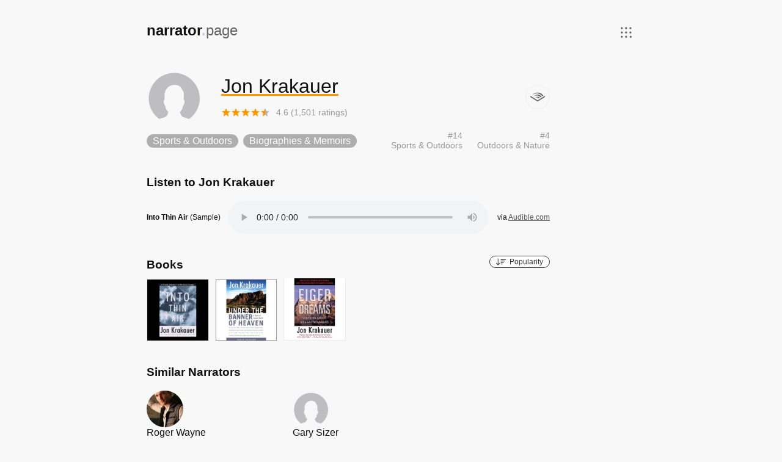

--- FILE ---
content_type: text/html;charset=UTF-8
request_url: https://narrator.page/n/jon_krakauer
body_size: 9739
content:
<!DOCTYPE html><html lang="" data-react-helmet="lang"><head><meta charset="utf-8"><meta name="viewport" content="width=device-width"><meta name="next-head-count" content="2"><link rel="preload" href="/_next/static/css/4f2b14c30851618c5dd9.css" as="style"><link rel="stylesheet" href="/_next/static/css/4f2b14c30851618c5dd9.css" data-n-g=""><noscript data-n-css=""></noscript><link rel="preload" href="/_next/static/chunks/main-f874d7d55e9de074a46b.js" as="script"><link rel="preload" href="/_next/static/chunks/webpack-e067438c4cf4ef2ef178.js" as="script"><link rel="preload" href="/_next/static/chunks/framework.fcef98db13e2318579fb.js" as="script"><link rel="preload" href="/_next/static/chunks/commons.e63035a236fff1ae86cb.js" as="script"><link rel="preload" href="/_next/static/chunks/pages/_app-4b7de1aa91a7c458dbac.js" as="script"><link rel="preload" href="/_next/static/chunks/29107295.1cd452b74215f4b651bd.js" as="script"><link rel="preload" href="/_next/static/chunks/20e80ae93ce0c4d60325f80d432e4ced6e22dad3.e22f05275cc3679e4f2a.js" as="script"><link rel="preload" href="/_next/static/chunks/2aacf64997c7b41b9a412b237ac113f82f8fb3cb.f3037107b198d245f69c.js" as="script"><link rel="preload" href="/_next/static/chunks/pages/n/%5Bid%5D-4e92799b5867a31e6cc5.js" as="script"><style data-jss="" data-meta="MuiTooltip">
.MuiTooltip-popper {
  z-index: 1500;
  pointer-events: none;
}
.MuiTooltip-popperInteractive {
  pointer-events: auto;
}
.MuiTooltip-popperArrow[x-placement*="bottom"] .MuiTooltip-arrow {
  top: 0;
  left: 0;
  margin-top: -0.71em;
  margin-left: 4px;
  margin-right: 4px;
}
.MuiTooltip-popperArrow[x-placement*="top"] .MuiTooltip-arrow {
  left: 0;
  bottom: 0;
  margin-left: 4px;
  margin-right: 4px;
  margin-bottom: -0.71em;
}
.MuiTooltip-popperArrow[x-placement*="right"] .MuiTooltip-arrow {
  left: 0;
  width: 0.71em;
  height: 1em;
  margin-top: 4px;
  margin-left: -0.71em;
  margin-bottom: 4px;
}
.MuiTooltip-popperArrow[x-placement*="left"] .MuiTooltip-arrow {
  right: 0;
  width: 0.71em;
  height: 1em;
  margin-top: 4px;
  margin-right: -0.71em;
  margin-bottom: 4px;
}
.MuiTooltip-popperArrow[x-placement*="left"] .MuiTooltip-arrow::before {
  transform-origin: 0 0;
}
.MuiTooltip-popperArrow[x-placement*="right"] .MuiTooltip-arrow::before {
  transform-origin: 100% 100%;
}
.MuiTooltip-popperArrow[x-placement*="top"] .MuiTooltip-arrow::before {
  transform-origin: 100% 0;
}
.MuiTooltip-popperArrow[x-placement*="bottom"] .MuiTooltip-arrow::before {
  transform-origin: 0 100%;
}
.MuiTooltip-tooltip {
  color: #fff;
  padding: 4px 8px;
  font-size: 0.625rem;
  max-width: 300px;
  word-wrap: break-word;
  font-family: "Roboto", "Helvetica", "Arial", sans-serif;
  font-weight: 500;
  line-height: 1.4em;
  border-radius: 4px;
  background-color: rgba(97, 97, 97, 0.9);
}
.MuiTooltip-tooltipArrow {
  margin: 0;
  position: relative;
}
.MuiTooltip-arrow {
  color: rgba(97, 97, 97, 0.9);
  width: 1em;
  height: 0.71em;
  overflow: hidden;
  position: absolute;
  box-sizing: border-box;
}
.MuiTooltip-arrow::before {
  width: 100%;
  height: 100%;
  margin: auto;
  content: "";
  display: block;
  transform: rotate(45deg);
  background-color: currentColor;
}
.MuiTooltip-touch {
  padding: 8px 16px;
  font-size: 0.875rem;
  font-weight: 400;
  line-height: 1.14286em;
}
.MuiTooltip-tooltipPlacementLeft {
  margin: 0 24px ;
  transform-origin: right center;
}
@media (min-width:600px) {
  .MuiTooltip-tooltipPlacementLeft {
    margin: 0 14px;
  }
}
.MuiTooltip-tooltipPlacementRight {
  margin: 0 24px;
  transform-origin: left center;
}
@media (min-width:600px) {
  .MuiTooltip-tooltipPlacementRight {
    margin: 0 14px;
  }
}
.MuiTooltip-tooltipPlacementTop {
  margin: 24px 0;
  transform-origin: center bottom;
}
@media (min-width:600px) {
  .MuiTooltip-tooltipPlacementTop {
    margin: 14px 0;
  }
}
.MuiTooltip-tooltipPlacementBottom {
  margin: 24px 0;
  transform-origin: center top;
}
@media (min-width:600px) {
  .MuiTooltip-tooltipPlacementBottom {
    margin: 14px 0;
  }
}
</style><style data-jss="" data-meta="makeStyles">
.jss1 {
  width: 3em;
  height: 3em;
  position: absolute;
  font-size: 6px;
}
.jss1::before {
  width: 0;
  height: 0;
  margin: auto;
  content: "";
  display: block;
  border-style: solid;
}
.jss2 {
  opacity: 0.99;
}
.jss2[x-placement*="bottom"] .jss1 {
  top: 0;
  left: 0;
  width: 3em;
  height: 1em;
  margin-top: -0.95em;
}
.jss2[x-placement*="bottom"] .jss1::before {
  border-color: transparent transparent #fafafa transparent;
  border-width: 0 1em 1em 1em;
}
.jss3 {
  border: 1px solid #efefef;
  font-size: 12px;
  min-width: 440px;
  box-shadow: 0 2px 20px 1px rgba(100, 100, 100, 0.15);
  padding-left: 12px;
  padding-right: 12px;
  background-color: #fafafa;
}
.jss4 {
  margin: 8px 0;
}
</style><style data-jss="" data-meta="makeStyles">
.jss5 {
  width: 3em;
  height: 3em;
  position: absolute;
  font-size: 6px;
}
.jss5::before {
  width: 0;
  height: 0;
  margin: auto;
  content: "";
  display: block;
  border-style: solid;
}
.jss6 {
  opacity: 0.97;
}
.jss6[x-placement*="bottom"] .jss5 {
  top: 0;
  left: 0;
  width: 3em;
  height: 1em;
  margin-top: 0.4em;
}
.jss6[x-placement*="top"] .jss5 {
  left: 0;
  width: 3em;
  bottom: 0;
  height: 1em;
  margin-bottom: 0.4em;
}
.jss6[x-placement*="top"] .jss5::before {
  border-color: #111 transparent transparent transparent;
  border-width: 1em 1em 0 1em;
}
.jss6[x-placement*="bottom"] .jss5::before {
  border-color: transparent transparent #111 transparent;
  border-width: 0 1em 1em 1em;
}
.jss7 {
  font-size: 12px;
  padding-left: 12px;
  padding-right: 12px;
  background-color: #111111;
}
.jss8 {
  margin: 0 8px;
}
.jss9 {
  margin: 0 8px;
}
.jss10 {
  margin: 8px 0;
}
.jss11 {
  margin: 8px 0;
}
.jss12 {
  width: 3em;
  height: 3em;
  position: absolute;
  font-size: 6px;
}
.jss12::before {
  width: 0;
  height: 0;
  margin: auto;
  content: "";
  display: block;
  border-style: solid;
}
.jss13 {
  opacity: 0.99;
}
.jss13[x-placement*="bottom"] .jss5 {
  top: 0;
  left: 0;
  width: 3em;
  height: 1em;
  margin-top: -0.95em;
}
.jss13[x-placement*="bottom"] .jss5::before {
  border-color: transparent transparent #fafafa transparent;
  border-width: 0 1em 1em 1em;
}
.jss14 {
  border: 0;
  padding: 0;
  font-size: 12px;
  box-shadow: 0 2px 20px 1px rgba(100, 100, 100, 0.15);
  background-color: #fafafa;
}
.jss15 {
  margin: 4px 0px 0px 0px;
}
</style><style type="text/css" data-styled-jsx=""></style><title>Jon Krakauer | narrator.page</title><meta name="description" content="Narrator page for Jon Krakauer" data-react-helmet="true"><meta property="og:title" content="Jon Krakauer | narrator.page" data-react-helmet="true"><meta property="og:description" content="Narrator page for Jon Krakauer" data-react-helmet="true"><meta property="og:type" content="website" data-react-helmet="true"><meta name="twitter:card" content="summary" data-react-helmet="true"><meta name="twitter:title" content="Jon Krakauer | narrator.page" data-react-helmet="true"><meta name="twitter:description" content="Narrator page for Jon Krakauer" data-react-helmet="true"><link as="script" rel="prefetch" href="/_next/static/chunks/29107295.1cd452b74215f4b651bd.js"><link as="script" rel="prefetch" href="/_next/static/chunks/20e80ae93ce0c4d60325f80d432e4ced6e22dad3.e22f05275cc3679e4f2a.js"><link as="script" rel="prefetch" href="/_next/static/chunks/2aacf64997c7b41b9a412b237ac113f82f8fb3cb.f3037107b198d245f69c.js"><link as="script" rel="prefetch" href="/_next/static/chunks/pages/index-196142b6dfa51ef14514.js"><link as="script" rel="prefetch" href="/_next/static/chunks/pages/n/%5Bid%5D-4e92799b5867a31e6cc5.js"><link as="script" rel="prefetch" href="/_next/static/chunks/pages/c/%5Bid%5D-8a6615d7a38cbc88bce8.js"></head><body><div id="__next"><div class="narrator-layout"><header class=""><div class="container"><div class="logo"><span>narrator</span><span>.</span><span>page</span></div><div class="title"></div><div class="searchbar"></div><div class="categories"><svg data-name="Layer 1" viewBox="0 0 100 125" x="0px" y="0px" version="1.1" id="svg20"><circle cx="20.07" cy="54" r="8.1199999" id="circle2"></circle><circle cx="44.656551" cy="61.948204" r="8.1199999" transform="rotate(-9.22)" id="circle4"></circle><circle cx="87.93" cy="54" r="8.1199999" id="circle6"></circle><circle cx="20.07" cy="88" r="8.1199999" id="circle8"></circle><circle cx="39.205307" cy="95.510796" r="8.1199999" transform="rotate(-9.22)" id="circle10"></circle><circle cx="89.93" cy="88" r="8.1199999" id="circle12"></circle><circle cx="20.07" cy="20" r="8.12" id="circle14"></circle><circle cx="50.096329" cy="28.393881" r="8.1199999" transform="rotate(-9.22)" id="circle16"></circle><circle cx="87.93" cy="20" r="8.1199999" id="circle18"></circle></svg></div></div></header>,<div class="layout"><div itemtype="https://schema.org/Product" class="jsx-2351644834 narrator"><div class="jsx-2351644834 title"><div class="avatar "><img layout="fill" alt="Jon Krakauer" src="[data-uri]"></div><div class="jsx-2351644834 name-container"><div itemprop="name" class="jsx-2351644834 name">Jon Krakauer</div><div class="rating" itemprop="aggregateRating" itemtype="https://schema.org/AggregateRating"><svg class="icon" viewBox="0 0 32 32"><g id="icon-star"><path class="star" d="M20.388,10.918L32,12.118l-8.735,7.749L25.914,31.4l-9.893-6.088L6.127,31.4l2.695-11.533L0,12.118
  l11.547-1.2L16.026,0.6L20.388,10.918z"></path></g></svg><svg class="icon" viewBox="0 0 32 32"><g id="icon-star"><path class="star" d="M20.388,10.918L32,12.118l-8.735,7.749L25.914,31.4l-9.893-6.088L6.127,31.4l2.695-11.533L0,12.118
  l11.547-1.2L16.026,0.6L20.388,10.918z"></path></g></svg><svg class="icon" viewBox="0 0 32 32"><g id="icon-star"><path class="star" d="M20.388,10.918L32,12.118l-8.735,7.749L25.914,31.4l-9.893-6.088L6.127,31.4l2.695-11.533L0,12.118
  l11.547-1.2L16.026,0.6L20.388,10.918z"></path></g></svg><svg class="icon" viewBox="0 0 32 32"><g id="icon-star"><path class="star" d="M20.388,10.918L32,12.118l-8.735,7.749L25.914,31.4l-9.893-6.088L6.127,31.4l2.695-11.533L0,12.118
  l11.547-1.2L16.026,0.6L20.388,10.918z"></path></g></svg><svg class="icon" viewBox="0 0 32 32"><g id="half-star"><polygon class="star-half-2" points="32,12.118 20.389,10.918 16.026,0.6 16,0.66 16,25.325 16.021,25.312 25.914,31.4 23.266,19.867"></polygon><polygon class="star-half-1" points="11.547,10.918 0,12.118 8.822,19.867 6.127,31.4 16,25.325 16,0.66 	"></polygon></g></svg><div class="text" title="4.6 out of 5"><span itemprop="ratingValue">4.6</span> (<span itemprop="ratingCount">1,501</span> ratings)</div></div></div><div class="buttons"><a title="Audible" href="https://www.audible.com/search?searchNarrator=Jon+Krakauer&amp;tag=dsg5hj7a-20" target="_blank" rel="noopener noreferrer"><div class="button audible"><svg enable-background="new 0 0 512 209.7" viewBox="0 0 151.5 93.699998" version="1.1" id="svg18" width="151.5" height="93.699997"><path d="M 75.8,80.7 151.5,33.5 V 46.3 L 75.8,93.7 0,46.3 V 33.5 Z" id="path2"></path><path d="m 75.8,21.5 c -17.1,0 -32.1,8.6 -40.7,21.9 0.7,-0.7 1.1,-1.1 1.8,-1.6 21.3,-17.7 52,-13.7 68.7,8.6 l 11.1,-7.1 C 107.9,30.4 92.8,21.5 75.8,21.5" id="path4"></path><path d="m 75.8,43.4 c -9.3,0 -17.5,4.7 -22.4,11.5 4,-2.9 8.6,-4.4 13.5,-4.4 8.2,0 15.5,4.2 20.4,11.3 L 97.9,55.2 C 93.3,47.9 85.1,43.4 75.8,43.4 M 24.6,24.2 C 55.8,-0.4 99.9,6.3 123.4,39 l 0.2,0.2 11.5,-7.1 C 122.5,12.8 100.6,0 75.8,0 51.2,0 29.3,12.6 16.5,32.1 c 2.3,-2.6 5.2,-5.7 8.1,-7.9" id="path6"></path></svg></div></a></div></div><div class="jsx-2351644834 categories"><div class="tags"><div class="tag">Sports &amp; Outdoors</div><div class="tag">Biographies &amp; Memoirs</div></div><div class="top"><a href="/c/Sports_&amp;_Outdoors">#<!-- -->14<br>Sports &amp; Outdoors</a></div><div class="top"><a href="/c/Outdoors_&amp;_Nature">#<!-- -->4<br>Outdoors &amp; Nature</a></div></div><div class="jsx-2351644834"><h3 class="jsx-2351644834 section-title">Listen to <!-- -->Jon Krakauer</h3><div class="book-sample"><div><b>Into Thin Air</b> (Sample)</div><audio controls="" controlslist="nodownload"><source src="https://samples.audible.com/bk/bant/000057/bk_bant_000057_sample.mp3" type="audio/mpeg">Your browser does not support the audio element.</audio><div>&nbsp;via <a href="https://www.audible.com/pd/B002V5H7NU">Audible.com</a></div></div></div><div class="jsx-2351644834"><h3 class="jsx-2351644834 section-title">Books</h3><div class="sorter"><div class="selector"><svg clip-rule="evenodd" fill-rule="evenodd" height="209.5464" image-rendering="optimizeQuality" shape-rendering="geometricPrecision" text-rendering="geometricPrecision" viewBox="0 0 298 209.5464" width="298"><path d="m49 10c0-6 4-10 10-10 5 0 10 4 10 10v165l31-31c4-4 11-4 15 0 3 4 3 10 0 14l-49 48c-4 4-10 5-14 1l-49-49c-4-4-4-10 0-14s10-4 14 0l32 31z"></path><path d="m149 50c-6 0-10-4-10-10 0-5 4-10 10-10h139c6 0 10 5 10 10 0 6-4 10-10 10z"></path><path d="m149 93c-6 0-10-4-10-10 0-5 4-10 10-10h109c5 0 10 5 10 10 0 6-5 10-10 10z"></path><path d="m149 136c-6 0-10-4-10-10 0-5 4-10 10-10h78c6 0 10 5 10 10 0 6-4 10-10 10z"></path><path d="m149 179c-6 0-10-4-10-10 0-5 4-10 10-10h48c5 0 10 5 10 10 0 6-5 10-10 10z"></path></svg>Popularity</div></div><div class="books"><div class="book"><div><img alt="Into Thin Air" src="https://m.media-amazon.com/images/I/41+Ab1+0TgL._SL500_.jpg"></div></div><div class="book"><div><img alt="Under the Banner of Heaven" src="https://m.media-amazon.com/images/I/519JhkNYHlL._SL500_.jpg"></div></div><div class="book"><div><img alt="Eiger Dreams" src="https://m.media-amazon.com/images/I/51vJRgV3yjL._SL500_.jpg"></div></div></div></div><div class="jsx-2351644834"><h3 class="jsx-2351644834 section-title">Similar Narrators</h3><div class="narrator-list"><a href="/n/Roger_Wayne"><div class="narrator-list-item"><div class="avatar small"><img layout="fill" alt="Roger Wayne" src="https://images.gr-assets.com/authors/1551372968p5/6052785.jpg"></div> <div class="name-container"><div class="name" itemprop="name">Roger Wayne</div><div class="rating" itemprop="aggregateRating" itemtype="https://schema.org/AggregateRating"><svg class="icon" viewBox="0 0 32 32"><g id="icon-star"><path class="star" d="M20.388,10.918L32,12.118l-8.735,7.749L25.914,31.4l-9.893-6.088L6.127,31.4l2.695-11.533L0,12.118
  l11.547-1.2L16.026,0.6L20.388,10.918z"></path></g></svg><svg class="icon" viewBox="0 0 32 32"><g id="icon-star"><path class="star" d="M20.388,10.918L32,12.118l-8.735,7.749L25.914,31.4l-9.893-6.088L6.127,31.4l2.695-11.533L0,12.118
  l11.547-1.2L16.026,0.6L20.388,10.918z"></path></g></svg><svg class="icon" viewBox="0 0 32 32"><g id="icon-star"><path class="star" d="M20.388,10.918L32,12.118l-8.735,7.749L25.914,31.4l-9.893-6.088L6.127,31.4l2.695-11.533L0,12.118
  l11.547-1.2L16.026,0.6L20.388,10.918z"></path></g></svg><svg class="icon" viewBox="0 0 32 32"><g id="icon-star"><path class="star" d="M20.388,10.918L32,12.118l-8.735,7.749L25.914,31.4l-9.893-6.088L6.127,31.4l2.695-11.533L0,12.118
  l11.547-1.2L16.026,0.6L20.388,10.918z"></path></g></svg><svg class="icon" viewBox="0 0 32 32"><g id="half-star"><polygon class="star-half-2" points="32,12.118 20.389,10.918 16.026,0.6 16,0.66 16,25.325 16.021,25.312 25.914,31.4 23.266,19.867"></polygon><polygon class="star-half-1" points="11.547,10.918 0,12.118 8.822,19.867 6.127,31.4 16,25.325 16,0.66 	"></polygon></g></svg><div class="text" title="4.7 out of 5"><span itemprop="ratingValue">4.7</span> (<span itemprop="ratingCount">197,823</span> ratings)</div></div></div></div></a><a href="/n/Gary_Sizer"><div class="narrator-list-item"><div class="avatar small"><img layout="fill" alt="Gary Sizer" src="[data-uri]"></div> <div class="name-container"><div class="name" itemprop="name">Gary Sizer</div><div class="rating" itemprop="aggregateRating" itemtype="https://schema.org/AggregateRating"><svg class="icon" viewBox="0 0 32 32"><g id="icon-star"><path class="star" d="M20.388,10.918L32,12.118l-8.735,7.749L25.914,31.4l-9.893-6.088L6.127,31.4l2.695-11.533L0,12.118
  l11.547-1.2L16.026,0.6L20.388,10.918z"></path></g></svg><svg class="icon" viewBox="0 0 32 32"><g id="icon-star"><path class="star" d="M20.388,10.918L32,12.118l-8.735,7.749L25.914,31.4l-9.893-6.088L6.127,31.4l2.695-11.533L0,12.118
  l11.547-1.2L16.026,0.6L20.388,10.918z"></path></g></svg><svg class="icon" viewBox="0 0 32 32"><g id="icon-star"><path class="star" d="M20.388,10.918L32,12.118l-8.735,7.749L25.914,31.4l-9.893-6.088L6.127,31.4l2.695-11.533L0,12.118
  l11.547-1.2L16.026,0.6L20.388,10.918z"></path></g></svg><svg class="icon" viewBox="0 0 32 32"><g id="icon-star"><path class="star" d="M20.388,10.918L32,12.118l-8.735,7.749L25.914,31.4l-9.893-6.088L6.127,31.4l2.695-11.533L0,12.118
  l11.547-1.2L16.026,0.6L20.388,10.918z"></path></g></svg><svg class="icon" viewBox="0 0 32 32"><g id="half-star"><polygon class="star-half-2" points="32,12.118 20.389,10.918 16.026,0.6 16,0.66 16,25.325 16.021,25.312 25.914,31.4 23.266,19.867"></polygon><polygon class="star-half-1" points="11.547,10.918 0,12.118 8.822,19.867 6.127,31.4 16,25.325 16,0.66 	"></polygon></g></svg><div class="text" title="4.6 out of 5"><span itemprop="ratingValue">4.6</span> (<span itemprop="ratingCount">1,394</span> ratings)</div></div></div></div></a></div></div></div></div><footer><hr>Made by Nutmeg Studios LLC&nbsp;&nbsp;<span>•</span>&nbsp;&nbsp;<a href="mailto:contact@narrator.page">Contact</a></footer></div></div><!-- Google Analytics -->


<!-- End Google Analytics --></body></html>

--- FILE ---
content_type: text/css; charset=UTF-8
request_url: https://narrator.page/_next/static/css/4f2b14c30851618c5dd9.css
body_size: 2748
content:
.menu{font-size:17px;color:#111}.menu,.menu .pane{display:-webkit-flex;display:-moz-box;display:flex}.menu .pane{-webkit-flex-direction:column;-moz-box-orient:vertical;-moz-box-direction:normal;flex-direction:column;margin:12px}.menu a{color:#111;text-decoration:none}.menu a:hover{text-decoration:underline;-webkit-text-decoration-color:#f90;-moz-text-decoration-color:#f90;text-decoration-color:#f90}.menu .category{cursor:pointer;padding:12px}.menu .category:hover{text-decoration:underline;-webkit-text-decoration-color:#f90;-moz-text-decoration-color:#f90;text-decoration-color:#f90}@media(max-width:800px){.menu{font-size:14px}.menu .category{padding:6px}}header{display:-webkit-flex;display:-moz-box;display:flex;-webkit-justify-content:center;-moz-box-pack:center;justify-content:center;-moz-transition:background .2s ease,padding .2s ease,box-shadow .2s ease,-moz-box-shadow .2s ease;transition:background .2s ease,padding .2s ease,box-shadow .2s ease;transition:background .2s ease,padding .2s ease,box-shadow .2s ease,-moz-box-shadow .2s ease;border-bottom:0 solid #eee;width:100%;z-index:100;position:fixed;padding:24px 0;margin-bottom:32px;background:#f8f8f8}header.scrolled{background:#fff;-moz-box-shadow:0 -moz-calc(8px/2) 8px rgba(0,0,0,.05);box-shadow:0 calc(8px / 2) 8px rgba(0,0,0,.05);padding-top:8px;padding-bottom:8px}header .header-right{text-align:right;-webkit-flex:0 1;-moz-box-flex:0;flex:0 1;padding-right:32px}header .container{display:-webkit-flex;display:-moz-box;display:flex;max-width:800px;padding:6px 24px;width:100%}header a{text-decoration:none}header .title{justify-self:center;-webkit-align-self:center;align-self:center;padding-top:6px;text-decoration:underline;-webkit-text-decoration-color:#f90;-moz-text-decoration-color:#f90;text-decoration-color:#f90;padding-left:36px;opacity:0;-moz-transition:opacity .2s ease;transition:opacity .2s ease}header.super-scrolled .title{opacity:1}header .logo{cursor:pointer;white-space:nowrap;font-size:32px;font-weight:700}header .logo .circle{position:relative;border:1px solid #111;-moz-border-radius:20px;border-radius:20px;width:20px}header .logo span:first-of-type{color:#111}header .logo span:nth-of-type(2){color:#ccd}header .logo:hover span:nth-of-type(2){color:#f90}header .logo span:nth-of-type(3){color:#666;font-weight:400}header.secondary .logo{font-size:24px;padding-top:6px}@media(max-width:660px){header .logo{font-size:24px;padding-top:6px}header.secondary .logo{font-size:18px}}header .searchbar{-webkit-flex:1 1;-moz-box-flex:1;flex:1 1}header .categories{-webkit-align-self:center;align-self:center;padding-top:14px;cursor:pointer}header .categories svg{width:32px;height:26px;fill:#666}header .categories:hover svg{fill:#111}body{font-family:Avenir,Helvetica,Arial,sans-serif;-webkit-font-smoothing:antialiased;background-color:#f8f8f8;color:#111;margin:0}::-moz-selection{background:#111;color:#fff}::selection{background:#111;color:#fff}.layout{display:-webkit-flex;display:-moz-box;display:flex;-webkit-justify-content:center;-moz-box-pack:center;justify-content:center;-webkit-flex-wrap:wrap;flex-wrap:wrap;padding-top:128px;padding-left:12px;padding-right:12px;-webkit-flex-direction:column;-moz-box-orient:vertical;-moz-box-direction:normal;flex-direction:column;max-width:800px;margin:auto}.container{-webkit-flex:1 1;-moz-box-flex:1;flex:1 1;max-width:800px;width:100%;-webkit-align-self:center;align-self:center}h1{font-size:1.8em;margin:0 0 36px;color:#111;font-weight:900;text-align:center;text-decoration:underline;-webkit-text-decoration-color:#f90;-moz-text-decoration-color:#f90;text-decoration-color:#f90}footer{text-align:center;font-size:11px;padding:36px;color:#666;overflow:hidden}footer hr{border:0;border-top:1px solid #eee;width:800px;padding-bottom:12px}footer span{color:#999;font-size:10px}footer a{text-decoration:none;color:#666}footer a:hover{color:#111}.index-categories{display:-webkit-flex;display:-moz-box;display:flex;margin-bottom:56px;line-height:1.5em}.index-categories a{color:#111}.index-categories .panettr{margin-right:56px}@media only screen and (min-width:800px){.top-section{display:-webkit-flex;display:-moz-box;display:flex;margin-bottom:32px}}.top-section .new-releases{-webkit-flex:1 1;-moz-box-flex:1;flex:1 1}.top-section .new-releases-body{display:-webkit-flex;display:-moz-box;display:flex;-webkit-flex-wrap:wrap;flex-wrap:wrap}.top-section .new-release-item{padding-right:8px;font-size:14px}.top-section .new-release-item a{color:#111;text-decoration:none}.top-section .categories{-webkit-flex:1 1;-moz-box-flex:1;flex:1 1}.search-container{margin-bottom:32px}.results-container{z-index:5;width:100%;position:relative;opacity:0;-moz-transition:opacity .2 ease-in-out;transition:opacity .2 ease-in-out}.results-container.visible{opacity:1}.results-container .results{position:absolute;width:100%;max-height:300px;overflow-y:scroll;background:#1a1a1c;-moz-border-radius:8px;border-radius:8px;-moz-box-shadow:0 0 .75em #ccc;box-shadow:0 0 .75em #ccc;display:-webkit-flex;display:-moz-box;display:flex;-webkit-flex-direction:column;-moz-box-orient:vertical;-moz-box-direction:normal;flex-direction:column;color:#fff}.results-container .result{display:-webkit-flex;display:-moz-box;display:flex;padding:8px 32px;cursor:pointer;font-size:18px;border-bottom:1px solid #222}.results-container .result div{max-height:48px;-webkit-align-self:center;align-self:center}.results-container .result img{width:48px;height:48px;object-fit:cover}.results-container .result .image{margin-right:32px}.results-container .result .title .aux{font-size:14px;font-weight:700}.results-container .result .title .prefix{color:#666;font-weight:300}.results-container .result:hover{background:#3a3a3c}.results-container .result:first-child{padding-top:16px}.results-container .result:last-child{padding-bottom:16px;border-bottom:0}.results-container .result.result-author .image{-moz-border-radius:24px;border-radius:24px;overflow:hidden}.results-container .result.result-author .image.avatar{box-sizing:border-box;-moz-box-sizing:border-box;-webkit-box-sizing:border-box;border:1px solid hsla(0,0%,100%,.2)}form{z-index:5;position:relative}form.search{padding-top:48px;padding-bottom:12px}form.search fieldset{border:0;margin:0;padding:0}form.search input{font-family:inherit;font-size:24px;-moz-border-radius:8px;border-radius:8px;width:100%;line-height:1.25;background:#fff;padding:.65em 2.25em .5em .75em;border:1px solid #f2f2f2;-moz-box-shadow:0 2px 40px 1px rgba(221,229,242,.5);box-shadow:0 2px 40px 1px rgba(221,229,242,.5);-moz-transition:box-shadow .2s ease-in-out,-moz-box-shadow .2s ease-in-out;transition:box-shadow .2s ease-in-out;transition:box-shadow .2s ease-in-out,-moz-box-shadow .2s ease-in-out;caret-color:#f90}form.search input:focus{outline:0;border:1px solid #aaa;-moz-box-shadow:0 0 .75em #666;box-shadow:0 0 .75em #666;background:#1a1a1c;color:#fff}form.search button{background:transparent;border:none;margin-top:-1.125em;position:absolute;top:66%;right:.625em;width:36px;height:32px;fill:#666;outline:0}.books{padding-top:32px;display:-webkit-flex;display:-moz-box;display:flex;-webkit-flex-wrap:wrap;flex-wrap:wrap}.books a{text-decoration:none;color:#333}@media(max-width:800px){.books{padding-top:16px}}.sorter{margin-bottom:-12px;margin-top:-44px;text-align:right}@media(max-width:800px){.sorter{margin-bottom:0}}.sorter .selector{display:inline;padding:2px 10px;background:#fff;color:#333;border:1px solid #333;-moz-border-radius:12px;border-radius:12px;cursor:pointer;-moz-transition:background-color .2s;transition:background-color .2s;text-decoration:none;white-space:nowrap;outline:0;font-size:12px;line-height:16px}.sorter .selector:hover{background:#333;color:#fff}.sorter .selector:hover svg{fill:#fff}.sorter .selector svg{fill:#333;display:inline;width:16px;height:16px;margin-bottom:-4px;margin-right:6px}.sorter .selector svg:hover{fill:#fff}.sort-options{color:#333;list-style:none;list-style-type:none;margin:0;padding:0}.sort-options li{padding:6px 32px;cursor:pointer}.sort-options li:hover{color:#fff;background-color:#333}.book{margin-right:7px;width:96px;height:96px;border:1px solid rgba(17,17,17,.05);cursor:pointer}.book:last-child{padding-right:0;margin-right:0;display:-webkit-flex;display:-moz-box;display:flex;-webkit-justify-content:center;-moz-box-pack:center;justify-content:center;-webkit-align-content:center;align-content:center;-webkit-align-items:center;-moz-box-align:center;align-items:center}.book.empty{display:-webkit-flex;display:-moz-box;display:flex;-webkit-align-items:center;-moz-box-align:center;align-items:center;-webkit-justify-content:center;-moz-box-pack:center;justify-content:center;text-align:center;border:1px solid #eee;font-size:14px;cursor:pointer;-moz-transition:border .2s;transition:border .2s;line-height:100%}.book.empty a{text-decoration:none;color:#333}.book.empty:hover{border:1px solid #999}.book img{width:96px;max-height:96px}.books.small{padding-top:0;padding-bottom:12px}.small .book{width:60px;height:60px}.small .book:last-child{-webkit-align-items:flex-start;-moz-box-align:start;align-items:flex-start}.small .book img{width:60px;height:60px}.book-container{display:-webkit-flex;display:-moz-box;display:flex}.book-container h6{margin:0}.book-container h3{margin-bottom:0}.book-container .book-image{margin-top:16px;margin-right:16px;-webkit-flex:0 1;-moz-box-flex:0;flex:0 1}.book-container .buttons{padding-left:8px}.book-container .buttons .button svg{fill:#fff}.book-container .buttons .button:hover{border:1px solid #f90}.book-container .buttons .button:hover svg{fill:#f90}.book-container img{width:200px}.book-sample{font-size:12px;display:-webkit-flex;display:-moz-box;display:flex;vertical-align:middle}.book-sample *{-webkit-align-content:center;align-content:center;-webkit-align-self:center;align-self:center}.book-sample audio{-webkit-flex:1 1;-moz-box-flex:1;flex:1 1;margin-left:12px;margin-right:12px;outline:0}.book-sample a{color:#555}.buttons{display:-webkit-flex;display:-moz-box;display:flex;-webkit-flex-direction:column;-moz-box-orient:vertical;-moz-box-direction:normal;flex-direction:column;padding-top:4px;-webkit-align-items:center;-moz-box-align:center;align-items:center}.button{-moz-border-radius:20px;border-radius:20px;border:1px solid #eee;padding:7px;margin-top:12px;-moz-transition:all .2s;transition:all .2s;-webkit-align-self:center;align-self:center}.button,.button svg{height:16px;width:16px}.button svg{-moz-transition:fill .2s;transition:fill .2s;fill:#666}.button.audible svg{width:18px;margin-left:-1px}.button.goodreads svg{width:14px;margin-left:1px;margin-top:1px}.button:hover{border:1px solid #f90}.button:hover svg{fill:#f90}.card{-webkit-flex:1 1;-moz-box-flex:1;flex:1 1;background:#fff;padding:24px;display:-webkit-flex;display:-moz-box;display:flex;margin-bottom:12px;border-bottom:1px solid #eee;border-right:1px solid #eee}.card .avatar{cursor:pointer;width:60px;-moz-border-radius:30px;border-radius:30px;overflow:hidden;height:60px}.card .avatar img{width:60px;height:60px;object-fit:cover}.card .content{padding-left:24px;-webkit-flex:1 1;-moz-box-flex:1;flex:1 1}.card .header{display:-webkit-flex;display:-moz-box;display:flex}.card .title{-webkit-flex:1 1;-moz-box-flex:1;flex:1 1}.card .name{font-size:24px;font-weight:500}.card .name a{text-decoration:none;color:#111;-webkit-text-decoration-color:#f90;-moz-text-decoration-color:#f90;text-decoration-color:#f90}.card .name a::-moz-selection{background:#111;color:#fff}.card .name a::selection{background:#111;color:#fff}.card .name a:hover{text-decoration:underline;-webkit-text-decoration-color:#f90;-moz-text-decoration-color:#f90;text-decoration-color:#f90}@media(max-width:800px){.card .book{margin-bottom:7px}.card .book,.card .book img{width:64px;height:64px}}.rating{display:-webkit-flex;display:-moz-box;display:flex;padding-top:4px}.rating .star,.rating .star-half-1{fill:#f90}.rating .star-half-2{fill:hsla(0,0%,60%,.7)}.rating svg{padding:5px 0;width:16px;height:14px;-webkit-align-self:center;align-self:center}.rating svg.empty .star{fill:hsla(0,0%,60%,.7)}.rating .text{display:inline;padding-left:10px;font-size:14px;-webkit-align-self:center;align-self:center;color:#999}@media(max-width:800px){.rating .text{padding-left:6px;padding-top:3px;font-size:10px}}.tags{margin-top:16px;display:-webkit-flex;display:-moz-box;display:flex;-webkit-flex-wrap:wrap;flex-wrap:wrap}.tag,.tags a{text-decoration:none}.tag{padding:2px 10px;background:#aeaeae;color:#fff;display:block;margin-bottom:6px;-moz-border-radius:12px;border-radius:12px;margin-right:8px;cursor:pointer;-moz-transition:background-color .2s;transition:background-color .2s;white-space:nowrap}.tag:hover{background:#111}@media(max-width:800px){.tag{max-width:200px;text-overflow:ellipsis;overflow:hidden}}.top{text-align:right;font-size:18px;line-height:18px;font-weight:400;padding-top:10px}.top a{color:#999;text-decoration:none;-moz-transition:all .2s;transition:all .2s}.top a:hover{color:#111}.narrator-layout header{padding-top:30px}.narrator-layout header .logo{font-size:24px!important}.narrator-layout header .categories{padding-top:6px}.narrator-layout header.scrolled{padding-top:10px}.narrator-layout .layout{padding-top:96px}@media(max-width:800px){.narrator-layout{overflow:hidden}}.narrator{-webkit-flex:1 1;-moz-box-flex:1;flex:1 1;max-width:660px;width:100%}.narrator .avatar{width:90px;min-width:90px;-moz-border-radius:45px;border-radius:45px;overflow:hidden;height:90px}.narrator .avatar img{width:90px;height:90px;object-fit:cover}.narrator .avatar.small{width:60px;min-width:60px;-moz-border-radius:30px;border-radius:30px;height:60px}.narrator .avatar.small img{width:60px;height:60px}.narrator h3.section-title{margin-top:40px}.narrator .title{display:-webkit-flex;display:-moz-box;display:flex;-webkit-flex-wrap:wrap;flex-wrap:wrap}.narrator .title .name-container{-webkit-flex:1 1;-moz-box-flex:1;flex:1 1;margin-left:32px;-webkit-align-self:center;align-self:center}.narrator .title .rating{padding-top:12px}.narrator .title .name{font-size:32px;text-decoration:underline;color:#111;-webkit-text-decoration-color:#f90;-moz-text-decoration-color:#f90;text-decoration-color:#f90;-webkit-align-self:center;align-self:center;-webkit-flex:1 1;-moz-box-flex:1;flex:1 1}.narrator .title .buttons{-webkit-flex-flow:row;-moz-box-orient:horizontal;-moz-box-direction:normal;flex-flow:row;padding-top:0}.narrator .title .buttons .button{margin-left:16px;margin-top:0}.narrator .title .button{-moz-border-radius:20px;border-radius:20px;border:1px solid #eee;padding:7px;height:24px;width:24px;margin-top:12px;-moz-transition:all .2s;transition:all .2s;-webkit-align-self:center;align-self:center}.narrator .title .button svg{-moz-transition:fill .2s;transition:fill .2s;width:22px;height:24px;fill:#666;margin-left:1px}.narrator .title .button.audible svg{width:24px;margin-left:0}.narrator .title .button.goodreads svg{width:18px;margin-left:3px}.narrator .title .button:hover{border:1px solid #f90}.narrator .title .button:hover svg{fill:#f90}.narrator .description{margin-bottom:32px;margin-top:24px}.narrator .description a,.narrator .description span{color:#666}.narrator .tags{-webkit-flex:1 1;-moz-box-flex:1;flex:1 1}.narrator .top{margin-left:24px;font-size:14px;line-height:16px}.narrator .books{display:grid;grid-gap:12px;grid-template-columns:repeat(auto-fill,100px);-webkit-justify-content:center;-moz-box-pack:center;justify-content:center}.narrator .book{width:100px;height:100px}.narrator .book img{width:100px;max-height:100px}.narrator .book:last-child{margin-right:0}.narrator .categories{display:-webkit-flex;display:-moz-box;display:flex}.narrator .media{text-align:center}.narrator .media iframe{max-width:100%}@media(max-width:800px){.narrator .buttons{margin-top:36px;-webkit-flex-basis:100%;flex-basis:100%}.narrator .buttons,.narrator .categories{-webkit-justify-content:center;-moz-box-pack:center;justify-content:center}.narrator .categories{-webkit-flex-wrap:wrap;flex-wrap:wrap}.narrator .tags{-webkit-flex-basis:100%;flex-basis:100%;-webkit-justify-content:center;-moz-box-pack:center;justify-content:center}.narrator .top{text-align:center;margin:16px}}@media(max-width:660px){.narrator .title .name-container{margin-left:16px}}.narrator-list{display:-webkit-flex;display:-moz-box;display:flex;-webkit-flex-wrap:wrap;flex-wrap:wrap}.narrator-list .narrator-list-item{margin-bottom:16px;margin-right:16px}@media(max-width:660px){.narrator-list .narrator-list-item{margin-right:6px}}.narrator-list a{color:#111;text-decoration:none}

--- FILE ---
content_type: application/javascript; charset=UTF-8
request_url: https://narrator.page/_next/static/chunks/2aacf64997c7b41b9a412b237ac113f82f8fb3cb.f3037107b198d245f69c.js
body_size: 18451
content:
(window.webpackJsonp_N_E=window.webpackJsonp_N_E||[]).push([[5],{"10ZG":function(e,t,n){var r=n("q1tI");function o(e){return r.createElement("svg",e,r.createElement("g",{id:"icon-star"},r.createElement("path",{className:"star",d:"M20.388,10.918L32,12.118l-8.735,7.749L25.914,31.4l-9.893-6.088L6.127,31.4l2.695-11.533L0,12.118\n  l11.547-1.2L16.026,0.6L20.388,10.918z"})))}o.defaultProps={className:"icon",viewBox:"0 0 32 32"},e.exports=o,o.default=o},"2vZS":function(e,t,n){var r=n("q1tI");function o(e){return r.createElement("svg",e,[r.createElement("path",{d:"M 75.8,80.7 151.5,33.5 V 46.3 L 75.8,93.7 0,46.3 V 33.5 Z",id:"path2",key:0}),r.createElement("path",{d:"m 75.8,21.5 c -17.1,0 -32.1,8.6 -40.7,21.9 0.7,-0.7 1.1,-1.1 1.8,-1.6 21.3,-17.7 52,-13.7 68.7,8.6 l 11.1,-7.1 C 107.9,30.4 92.8,21.5 75.8,21.5",id:"path4",key:1}),r.createElement("path",{d:"m 75.8,43.4 c -9.3,0 -17.5,4.7 -22.4,11.5 4,-2.9 8.6,-4.4 13.5,-4.4 8.2,0 15.5,4.2 20.4,11.3 L 97.9,55.2 C 93.3,47.9 85.1,43.4 75.8,43.4 M 24.6,24.2 C 55.8,-0.4 99.9,6.3 123.4,39 l 0.2,0.2 11.5,-7.1 C 122.5,12.8 100.6,0 75.8,0 51.2,0 29.3,12.6 16.5,32.1 c 2.3,-2.6 5.2,-5.7 8.1,-7.9",id:"path6",key:2})])}o.defaultProps={enableBackground:"new 0 0 512 209.7",viewBox:"0 0 151.5 93.699998",version:"1.1",id:"svg18",width:"151.5",height:"93.699997"},e.exports=o,o.default=o},"4Sxs":function(e,t,n){var r=n("q1tI");function o(e){return r.createElement("svg",e,[r.createElement("path",{d:"m49 10c0-6 4-10 10-10 5 0 10 4 10 10v165l31-31c4-4 11-4 15 0 3 4 3 10 0 14l-49 48c-4 4-10 5-14 1l-49-49c-4-4-4-10 0-14s10-4 14 0l32 31z",key:0}),r.createElement("path",{d:"m149 50c-6 0-10-4-10-10 0-5 4-10 10-10h139c6 0 10 5 10 10 0 6-4 10-10 10z",key:1}),r.createElement("path",{d:"m149 93c-6 0-10-4-10-10 0-5 4-10 10-10h109c5 0 10 5 10 10 0 6-5 10-10 10z",key:2}),r.createElement("path",{d:"m149 136c-6 0-10-4-10-10 0-5 4-10 10-10h78c6 0 10 5 10 10 0 6-4 10-10 10z",key:3}),r.createElement("path",{d:"m149 179c-6 0-10-4-10-10 0-5 4-10 10-10h48c5 0 10 5 10 10 0 6-5 10-10 10z",key:4})])}o.defaultProps={clipRule:"evenodd",fillRule:"evenodd",height:"209.5464",imageRendering:"optimizeQuality",shapeRendering:"geometricPrecision",textRendering:"geometricPrecision",viewBox:"0 0 298 209.5464",width:"298"},e.exports=o,o.default=o},"8+s/":function(e,t,n){"use strict";var r,o=n("q1tI"),a=(r=o)&&"object"===typeof r&&"default"in r?r.default:r;function i(e,t,n){return t in e?Object.defineProperty(e,t,{value:n,enumerable:!0,configurable:!0,writable:!0}):e[t]=n,e}var s=!("undefined"===typeof window||!window.document||!window.document.createElement);e.exports=function(e,t,n){if("function"!==typeof e)throw new Error("Expected reducePropsToState to be a function.");if("function"!==typeof t)throw new Error("Expected handleStateChangeOnClient to be a function.");if("undefined"!==typeof n&&"function"!==typeof n)throw new Error("Expected mapStateOnServer to either be undefined or a function.");return function(r){if("function"!==typeof r)throw new Error("Expected WrappedComponent to be a React component.");var c,l=[];function u(){c=e(l.map((function(e){return e.props}))),f.canUseDOM?t(c):n&&(c=n(c))}var f=function(e){var t,n;function o(){return e.apply(this,arguments)||this}n=e,(t=o).prototype=Object.create(n.prototype),t.prototype.constructor=t,t.__proto__=n,o.peek=function(){return c},o.rewind=function(){if(o.canUseDOM)throw new Error("You may only call rewind() on the server. Call peek() to read the current state.");var e=c;return c=void 0,l=[],e};var i=o.prototype;return i.UNSAFE_componentWillMount=function(){l.push(this),u()},i.componentDidUpdate=function(){u()},i.componentWillUnmount=function(){var e=l.indexOf(this);l.splice(e,1),u()},i.render=function(){return a.createElement(r,this.props)},o}(o.PureComponent);return i(f,"displayName","SideEffect("+function(e){return e.displayName||e.name||"Component"}(r)+")"),i(f,"canUseDOM",s),f}}},A4qZ:function(e,t,n){"use strict";var r=n("1OyB"),o=n("vuIU"),a=n("JX7q"),i=n("Ji7U"),s=n("md7G"),c=n("foSv"),l=n("rePB"),u=n("nKUr"),f=n("LvDl"),p=n.n(f),d=n("q1tI"),v=n.n(d),h=n("YFqc"),C=n.n(h),m=n("csfp"),b=n("H2TA"),g=n("wx14"),y=n("ODXe"),A=n("Ff2n"),O=(n("17x9"),n("dRu9")),j=n("wpWl"),T=n("tr08"),x=n("4Hym"),w=n("bfFb"),E={entering:{opacity:1},entered:{opacity:1}},S={enter:j.b.enteringScreen,exit:j.b.leavingScreen},k=d.forwardRef((function(e,t){var n=e.children,r=e.disableStrictModeCompat,o=void 0!==r&&r,a=e.in,i=e.onEnter,s=e.onEntered,c=e.onEntering,l=e.onExit,u=e.onExited,f=e.onExiting,p=e.style,v=e.TransitionComponent,h=void 0===v?O.a:v,C=e.timeout,m=void 0===C?S:C,b=Object(A.a)(e,["children","disableStrictModeCompat","in","onEnter","onEntered","onEntering","onExit","onExited","onExiting","style","TransitionComponent","timeout"]),j=Object(T.a)(),k=j.unstable_strictMode&&!o,B=d.useRef(null),L=Object(w.a)(n.ref,t),N=Object(w.a)(k?B:void 0,L),U=function(e){return function(t,n){if(e){var r=k?[B.current,t]:[t,n],o=Object(y.a)(r,2),a=o[0],i=o[1];void 0===i?e(a):e(a,i)}}},F=U(c),q=U((function(e,t){Object(x.b)(e);var n=Object(x.a)({style:p,timeout:m},{mode:"enter"});e.style.webkitTransition=j.transitions.create("opacity",n),e.style.transition=j.transitions.create("opacity",n),i&&i(e,t)})),R=U(s),D=U(f),I=U((function(e){var t=Object(x.a)({style:p,timeout:m},{mode:"exit"});e.style.webkitTransition=j.transitions.create("opacity",t),e.style.transition=j.transitions.create("opacity",t),l&&l(e)})),M=U(u);return d.createElement(h,Object(g.a)({appear:!0,in:a,nodeRef:k?B:void 0,onEnter:q,onEntered:R,onEntering:F,onExit:I,onExited:M,onExiting:D,timeout:m},b),(function(e,t){return d.cloneElement(n,Object(g.a)({style:Object(g.a)({opacity:0,visibility:"exited"!==e||a?void 0:"hidden"},E[e],p,n.props.style),ref:N},t))}))})),B=n("i8i4");function L(e){return e&&e.ownerDocument||document}var N="undefined"!==typeof window?d.useLayoutEffect:d.useEffect;function U(e){return e.substring(2).toLowerCase()}var F=function(e){var t=e.children,n=e.disableReactTree,r=void 0!==n&&n,o=e.mouseEvent,a=void 0===o?"onClick":o,i=e.onClickAway,s=e.touchEvent,c=void 0===s?"onTouchEnd":s,l=d.useRef(!1),u=d.useRef(null),f=d.useRef(!1),p=d.useRef(!1);d.useEffect((function(){return setTimeout((function(){f.current=!0}),0),function(){f.current=!1}}),[]);var v=d.useCallback((function(e){u.current=B.findDOMNode(e)}),[]),h=Object(w.a)(t.ref,v),C=function(e){var t=d.useRef(e);return N((function(){t.current=e})),d.useCallback((function(){return t.current.apply(void 0,arguments)}),[])}((function(e){var t=p.current;if(p.current=!1,f.current&&u.current&&!function(e){return document.documentElement.clientWidth<e.clientX||document.documentElement.clientHeight<e.clientY}(e))if(l.current)l.current=!1;else{var n;if(e.composedPath)n=e.composedPath().indexOf(u.current)>-1;else n=!L(u.current).documentElement.contains(e.target)||u.current.contains(e.target);n||!r&&t||i(e)}})),m=function(e){return function(n){p.current=!0;var r=t.props[e];r&&r(n)}},b={ref:h};return!1!==c&&(b[c]=m(c)),d.useEffect((function(){if(!1!==c){var e=U(c),t=L(u.current),n=function(){l.current=!0};return t.addEventListener(e,C),t.addEventListener("touchmove",n),function(){t.removeEventListener(e,C),t.removeEventListener("touchmove",n)}}}),[C,c]),!1!==a&&(b[a]=m(a)),d.useEffect((function(){if(!1!==a){var e=U(a),t=L(u.current);return t.addEventListener(e,C),function(){t.removeEventListener(e,C)}}}),[C,a]),d.createElement(d.Fragment,null,d.cloneElement(t,b))},q=n("4Sxs"),R=n.n(q),D=n("s76s");function I(e){var t=function(){if("undefined"===typeof Reflect||!Reflect.construct)return!1;if(Reflect.construct.sham)return!1;if("function"===typeof Proxy)return!0;try{return Date.prototype.toString.call(Reflect.construct(Date,[],(function(){}))),!0}catch(e){return!1}}();return function(){var n,r=Object(c.a)(e);if(t){var o=Object(c.a)(this).constructor;n=Reflect.construct(r,arguments,o)}else n=r.apply(this,arguments);return Object(s.a)(this,n)}}var M="Popularity",P="Publish Date",z="Name";function W(e){return{opacity:.99,'&[x-placement*="bottom"] $arrow':{top:0,left:0,marginTop:"-0.95em",width:"3em",height:"1em","&::before":{borderWidth:"0 1em 1em 1em",borderColor:"transparent transparent ".concat(e," transparent")}}}}var K=function(e){Object(i.a)(n,e);var t=I(n);function n(e){var o;return Object(r.a)(this,n),o=t.call(this,e),Object(l.a)(Object(a.a)(o),"handleArrowRef",(function(e){o.setState({arrowRef:e})})),Object(l.a)(Object(a.a)(o),"renderTooltipBook",(function(e){var t=this.props.classes,n=(e.author||[]).map((function(e){return e.name})).join(", ");return Object(u.jsxs)("div",{className:"book-container",children:[Object(u.jsxs)("div",{children:[Object(u.jsx)("h3",{children:e.title}),Object(u.jsxs)("h6",{children:["by ",n]}),Object(u.jsx)("p",{children:e.description})]}),Object(u.jsx)(D.a,{links:e.links||{},allowAmazon:!1}),Object(u.jsx)("span",{className:t.arrow,ref:this.handleArrowRef})]})})),Object(l.a)(Object(a.a)(o),"renderBook",(function(e){})),o.state={maxBooks:e.singleLine?4:23,sorting:M,sortingSelectorOpen:!1,bookDetailsOpen:null},o.onMoreClicked=o.onMoreClicked.bind(Object(a.a)(o)),o}return Object(o.a)(n,[{key:"onMoreClicked",value:function(e){if(console.log(e),!this.props.moreLink)return this.setState({maxBooks:Math.min(this.props.books.length,this.state.maxBooks+54),arrowRef:null}),e.preventDefault(),!0}},{key:"renderMoreButton",value:function(e,t){return t?Object(u.jsx)(C.a,{href:t,children:Object(u.jsxs)("div",{className:"book empty",children:[Number(e).toLocaleString(),Object(u.jsx)("br",{}),"more"]})}):Object(u.jsx)("a",{href:"#",onClick:this.onMoreClicked,children:Object(u.jsxs)("div",{className:"book empty",children:[Number(e).toLocaleString(),Object(u.jsx)("br",{}),"more"]})})}},{key:"renderSortContent",value:function(){var e=this;return Object(u.jsxs)("ul",{className:"sort-options",children:[Object(u.jsx)("li",{onClick:function(){return e.setState({sorting:M,sortingSelectorOpen:!1})},children:"Popularity"}),Object(u.jsx)("li",{onClick:function(){return e.setState({sorting:P,sortingSelectorOpen:!1})},children:"Publish Date"}),Object(u.jsx)("li",{onClick:function(){return e.setState({sorting:z,sortingSelectorOpen:!1})},children:"Name"})]})}},{key:"renderSort",value:function(){var e=this,t=this.props,n=t.singleLine,r=t.classes,o=this.state,a=o.sorting,i=o.sortingSelectorOpen;return n?null:Object(u.jsx)("div",{className:"sorter",children:Object(u.jsx)(F,{onClickAway:function(){return e.setState({sortingSelectorOpen:!1})},children:Object(u.jsx)(m.a,{title:this.renderSortContent(),interactive:!0,disableFocusListener:!0,disableHoverListener:!0,disableTouchListener:!0,placement:"bottom",classes:{tooltip:r.bootstrapTooltipWhite,popper:r.bootstrapPopperWhite,tooltipPlacementBottom:r.bootstrapPlacementBottomWhite},leaveDelay:0,enterDelay:0,leaveTouchDelay:0,enterTouchDelay:0,open:i,onOpen:function(){return e.setState({sortingSelectorOpen:!0})},onClose:function(){return e.setState({sortingSelectorOpen:!1})},children:Object(u.jsxs)("div",{onClick:function(){return e.setState({sortingSelectorOpen:!0})},className:"selector",children:[Object(u.jsx)(R.a,{}),a]})})})})}},{key:"render",value:function(){var e=this,t=this.props,n=t.classes,r=t.narrator,o=t.books,a=t.moreLink,i=t.singleLine,s=this.state,c=s.maxBooks,l=s.sorting,f=s.bookDetailsOpen,d=o;l===P?(console.log("publish date",d),d=p.a.orderBy(d,"datePublished","desc")):l===z&&(d=p.a.orderBy(d,"title","asc")),d=d.slice(0,i&&window.innerWidth<1024?2:c);var h=(a?r.bookCount:o.length)-d.length,C=(i?v.a.Fragment:m.a,"/n/".concat((r.name||"").replace(/ /g,"_")));return Object(u.jsxs)(u.Fragment,{children:[this.renderSort(),Object(u.jsx)(F,{onClickAway:function(){return e.setState({bookDetailsOpen:null})},children:Object(u.jsxs)("div",{className:"books"+(this.props.small?" small":""),children:[d.map((function(t){return i?Object(u.jsx)("div",{className:"book",children:Object(u.jsx)("a",{href:C,target:i?null:"_blank",rel:"noopener noreferrer",title:i?t.title:"",children:Object(u.jsx)("img",{alt:t.title,src:t.image})})}):Object(u.jsx)(m.a,{title:e.renderTooltipBook(t),interactive:!0,disableFocusListener:!0,disableHoverListener:!0,disableTouchListener:!0,placement:a?"bottom":"top",TransitionComponent:k,open:f===t.id,onOpen:function(){return e.setState({bookDetailsOpen:t.id})},onClose:function(){return e.setState({bookDetailsOpen:null})},classes:{tooltip:n.bootstrapTooltip,popper:n.bootstrapPopper,tooltipPlacementTop:n.bootstrapPlacementTop,tooltipPlacementBottom:n.bootstrapPlacementBottom},PopperProps:{popperOptions:{modifiers:{arrow:{enabled:Boolean(e.state.arrowRef),element:e.state.arrowRef}}}},children:Object(u.jsx)("div",{className:"book",children:Object(u.jsx)("div",{onClick:function(){return e.setState({bookDetailsOpen:t.id})},children:Object(u.jsx)("img",{alt:t.title,src:t.image})})})},t.id)})),h>0?this.renderMoreButton(h,a):null]})})]})}}]),n}(v.a.Component);t.a=Object(b.a)((function(e){return{arrow:{position:"absolute",fontSize:6,width:"3em",height:"3em","&::before":{content:'""',margin:"auto",display:"block",width:0,height:0,borderStyle:"solid"}},bootstrapPopper:(t="#111",{opacity:.97,'&[x-placement*="bottom"] $arrow':{top:0,left:0,marginTop:"0.4em",width:"3em",height:"1em","&::before":{borderWidth:"0 1em 1em 1em",borderColor:"transparent transparent ".concat(t," transparent")}},'&[x-placement*="top"] $arrow':{bottom:0,left:0,marginBottom:"0.4em",width:"3em",height:"1em","&::before":{borderWidth:"1em 1em 0 1em",borderColor:"".concat(t," transparent transparent transparent")}}}),bootstrapTooltip:{backgroundColor:"#111111",fontSize:12,paddingLeft:12,paddingRight:12},bootstrapPlacementLeft:{margin:"0 8px"},bootstrapPlacementRight:{margin:"0 8px"},bootstrapPlacementTop:{margin:"8px 0"},bootstrapPlacementBottom:{margin:"8px 0"},arrowWhite:{position:"absolute",fontSize:6,width:"3em",height:"3em","&::before":{content:'""',margin:"auto",display:"block",width:0,height:0,borderStyle:"solid"}},bootstrapPopperWhite:W("#fafafa"),bootstrapTooltipWhite:{backgroundColor:"#fafafa",fontSize:12,padding:0,border:0,boxShadow:"0 2px 20px 1px rgba(100, 100, 100, 0.15)"},bootstrapPlacementBottomWhite:{margin:"4px 0px 0px 0px"}};var t}))(K)},HdIl:function(e,t,n){var r=n("q1tI");function o(e){return r.createElement("svg",e,r.createElement("path",{d:"M19.525 15.977V.49h-2.059v2.906h-.064c-.211-.455-.481-.891-.842-1.307-.36-.412-.767-.777-1.232-1.094-.466-.314-.962-.561-1.519-.736C13.256.09 12.669 0 12.038 0c-1.21 0-2.3.225-3.246.67-.947.447-1.743 1.057-2.385 1.83-.642.773-1.133 1.676-1.47 2.711-.336 1.037-.506 2.129-.506 3.283 0 1.199.141 2.326.425 3.382.286 1.057.737 1.976 1.368 2.762.631.78 1.412 1.397 2.375 1.833.961.436 2.119.661 3.471.661 1.248 0 2.33-.315 3.262-.946s1.638-1.473 2.119-2.525h.061v2.284c0 2.044-.421 3.607-1.264 4.705-.84 1.081-2.224 1.638-4.146 1.638-.572 0-1.128-.061-1.669-.181-.542-.12-1.036-.315-1.487-.57-.437-.271-.827-.601-1.143-1.038-.316-.435-.526-.961-.632-1.593H5.064c.067.887.315 1.654.737 2.3.424.646.961 1.172 1.602 1.593.641.406 1.367.706 2.172.902.811.194 1.639.3 2.494.3 1.383 0 2.541-.195 3.486-.555.947-.376 1.714-.902 2.301-1.608.601-.708 1.021-1.549 1.293-2.556.27-1.007.42-2.134.42-3.367l-.044.062zm-7.484-.557c-.955 0-1.784-.189-2.479-.571-.697-.38-1.277-.882-1.732-1.503-.467-.621-.797-1.332-1.022-2.139s-.332-1.633-.332-2.484c0-.871.105-1.725.301-2.563.21-.84.54-1.587.992-2.24.451-.652 1.037-1.182 1.728-1.584s1.533-.605 2.51-.605 1.803.209 2.495.621c.676.415 1.247.959 1.683 1.634.436.677.751 1.429.947 2.255.195.826.285 1.656.285 2.482 0 .852-.12 1.678-.345 2.484-.226.807-.572 1.518-1.038 2.139-.465.621-1.021 1.123-1.698 1.503-.676.382-1.458.571-2.359.571h.064z"}))}o.defaultProps={role:"img",viewBox:"0 0 24 24"},e.exports=o,o.default=o},MSNp:function(e,t,n){var r=n("q1tI");function o(e){return r.createElement("svg",e,r.createElement("g",{transform:"translate(-0.52913224,-284.81875)",id:"g4"},r.createElement("path",{d:"m 6.1996108,284.82069 a 5.8208333,5.8208333 0 0 0 -5.6704441,5.83892 5.8208333,5.8208333 0 1 0 11.6416663,0 5.8208333,5.8208333 0 0 0 -5.9712222,-5.83892 z m -0.751893,0.62426 a 10.583333,10.583333 0 0 0 -1.1714956,3.15639 H 1.4748404 a 5.2916667,5.2916667 0 0 1 3.9728774,-3.15639 z m 1.8045378,0 a 5.2916667,5.2916667 0 0 1 3.9729034,3.15639 H 8.4237776 a 10.583333,10.583333 0 0 0 -1.171522,-3.15639 z m -0.9162257,0.12557 a 0.62126765,0.62126765 0 0 1 0.5612077,0.32659 10.054167,10.054167 0 0 1 0.9865255,2.70423 H 4.8162368 a 10.054167,10.054167 0 0 1 0.986499,-2.70423 0.62126765,0.62126765 0 0 1 0.5332941,-0.32659 z m -5.0518747,3.55999 h 2.9011033 a 10.583333,10.583333 0 0 0 0,3.05769 H 1.2841552 a 5.2916667,5.2916667 0 0 1 0,-3.05769 z m 3.4364876,0 h 3.2592169 a 10.054167,10.054167 0 0 1 0,3.05769 H 4.7206428 a 10.054167,10.054167 0 0 1 0,-3.05769 z m 3.7940721,0 h 2.9011301 a 5.2916667,5.2916667 0 0 1 0,3.05769 H 8.5147149 a 10.583333,10.583333 0 0 0 0,-3.05769 z m -7.0398745,3.58686 h 2.8013818 a 10.583333,10.583333 0 0 0 1.1714956,3.1564 5.2916667,5.2916667 0 0 1 -3.9728774,-3.1564 z m 3.3413964,0 h 3.0675263 a 10.054167,10.054167 0 0 1 -0.9865255,2.70423 0.62126765,0.62126765 0 0 1 -1.0945018,0 10.054167,10.054167 0 0 1 -0.986499,-2.70423 z m 3.6075408,0 h 2.8013814 a 5.2916667,5.2916667 0 0 1 -3.9729034,3.1564 10.583333,10.583333 0 0 0 1.171522,-3.1564 z",id:"path2"})))}o.defaultProps={viewBox:"0 0 11.641735 11.663019",version:"1.1",x:"0px",y:"0px",id:"svg10",width:"11.641735",height:"11.663019"},e.exports=o,o.default=o},UkKX:function(e,t,n){"use strict";var r=n("nKUr"),o=(n("q1tI"),n("qhky"));t.a=function(e){var t=e.description,n=e.lang,a=e.meta,i=void 0===a?[]:a,s=e.keywords,c=void 0===s?[]:s,l=e.title;return Object(r.jsx)(o.a,{htmlAttributes:{lang:n},title:l,meta:[{name:"description",content:t},{property:"og:title",content:l},{property:"og:description",content:t},{property:"og:type",content:"website"},{name:"twitter:card",content:"summary"},{name:"twitter:title",content:l},{name:"twitter:description",content:t}].concat(c.length>0?{name:"keywords",content:c.join(", ")}:[]).concat(i)})}},bmMU:function(e,t){var n="undefined"!==typeof Element,r="function"===typeof Map,o="function"===typeof Set,a="function"===typeof ArrayBuffer&&!!ArrayBuffer.isView;e.exports=function(e,t){try{return function e(t,i){if(t===i)return!0;if(t&&i&&"object"==typeof t&&"object"==typeof i){if(t.constructor!==i.constructor)return!1;var s,c,l,u;if(Array.isArray(t)){if((s=t.length)!=i.length)return!1;for(c=s;0!==c--;)if(!e(t[c],i[c]))return!1;return!0}if(r&&t instanceof Map&&i instanceof Map){if(t.size!==i.size)return!1;for(u=t.entries();!(c=u.next()).done;)if(!i.has(c.value[0]))return!1;for(u=t.entries();!(c=u.next()).done;)if(!e(c.value[1],i.get(c.value[0])))return!1;return!0}if(o&&t instanceof Set&&i instanceof Set){if(t.size!==i.size)return!1;for(u=t.entries();!(c=u.next()).done;)if(!i.has(c.value[0]))return!1;return!0}if(a&&ArrayBuffer.isView(t)&&ArrayBuffer.isView(i)){if((s=t.length)!=i.length)return!1;for(c=s;0!==c--;)if(t[c]!==i[c])return!1;return!0}if(t.constructor===RegExp)return t.source===i.source&&t.flags===i.flags;if(t.valueOf!==Object.prototype.valueOf)return t.valueOf()===i.valueOf();if(t.toString!==Object.prototype.toString)return t.toString()===i.toString();if((s=(l=Object.keys(t)).length)!==Object.keys(i).length)return!1;for(c=s;0!==c--;)if(!Object.prototype.hasOwnProperty.call(i,l[c]))return!1;if(n&&t instanceof Element)return!1;for(c=s;0!==c--;)if(("_owner"!==l[c]&&"__v"!==l[c]&&"__o"!==l[c]||!t.$$typeof)&&!e(t[l[c]],i[l[c]]))return!1;return!0}return t!==t&&i!==i}(e,t)}catch(i){if((i.message||"").match(/stack|recursion/i))return console.warn("react-fast-compare cannot handle circular refs"),!1;throw i}}},d4Dt:function(e,t,n){var r=n("q1tI");function o(e){return r.createElement("svg",e,r.createElement("path",{d:"M2 776c3.333-5.333 8.666-5.667 16-1 166.666 96.667 348 145 544 145 130.666 0 259.666-24.333 387-73 3.333-1.333 8.166-3.333 14.5-6 6.333-2.667 10.833-4.667 13.5-6 10-4 17.833-2 23.5 6 5.666 8 3.833 15.333-5.5 22-12 8.667-27.334 18.667-46 30-57.334 34-121.334 60.333-192 79-70.667 18.667-139.667 28-207 28-104 0-202.334-18.167-295-54.5C162.333 909.167 79.333 858 6 792c-4-3.333-6-6.667-6-10 0-2 .666-4 2-6zm301-285c0-46 11.333-85.333 34-118 22.666-32.667 53.666-57.333 93-74 36-15.333 80.333-26.333 133-33 18-2 47.333-4.667 88-8v-17c0-42.667-4.667-71.333-14-86-14-20-36-30-66-30h-8c-22 2-41 9-57 21s-26.334 28.667-31 50c-2.667 13.333-9.334 21-20 23l-115-14c-11.334-2.667-17-8.667-17-18 0-2 .333-4.333 1-7 11.333-59.333 39.166-103.333 83.5-132C451.833 19.333 503.666 3.333 563 0h25c76 0 135.333 19.667 178 59a190.52 190.52 0 0 1 18.5 21.5c5.666 7.667 10.166 14.5 13.5 20.5 3.333 6 6.333 14.667 9 26 2.666 11.333 4.666 19.167 6 23.5 1.333 4.333 2.333 13.667 3 28 .666 14.333 1 22.833 1 25.5v242c0 17.333 2.5 33.167 7.5 47.5s9.833 24.667 14.5 31c4.666 6.333 12.333 16.5 23 30.5 4 6 6 11.333 6 16 0 5.333-2.667 10-8 14-55.334 48-85.334 74-90 78-8 6-17.667 6.667-29 2-9.334-8-17.5-15.667-24.5-23s-12-12.667-15-16-7.834-9.833-14.5-19.5c-6.667-9.667-11.334-16.167-14-19.5-37.334 40.667-74 66-110 76-22.667 6.667-50.667 10-84 10-51.334 0-93.5-15.833-126.5-47.5S303 549 303 491zm172-20c0 26 6.5 46.833 19.5 62.5S525 557 547 557c2 0 4.833-.333 8.5-1 3.666-.667 6.166-1 7.5-1 28-7.333 49.666-25.333 65-54 7.333-12.667 12.833-26.5 16.5-41.5 3.666-15 5.666-27.167 6-36.5.333-9.333.5-24.667.5-46v-25c-38.667 0-68 2.667-88 8-58.667 16.667-88 53.667-88 111zm420 322c1.333-2.667 3.333-5.333 6-8 16.666-11.333 32.666-19 48-23 25.333-6.667 50-10.333 74-11 6.666-.667 13-.333 19 1 30 2.667 48 7.667 54 15 2.666 4 4 10 4 18v7c0 23.333-6.334 50.833-19 82.5-12.667 31.667-30.334 57.167-53 76.5-3.334 2.667-6.334 4-9 4-1.334 0-2.667-.333-4-1-4-2-5-5.667-3-11 24.666-58 37-98.333 37-121 0-7.333-1.334-12.667-4-16-6.667-8-25.334-12-56-12-11.334 0-24.667.667-40 2-16.667 2-32 4-46 6-4 0-6.667-.667-8-2-1.334-1.333-1.667-2.667-1-4 0-.667.333-1.667 1-3z"}))}o.defaultProps={width:"2500",height:"2273",viewBox:"0 0 1100 1000"},e.exports=o,o.default=o},gN2y:function(e,t,n){"use strict";var r=n("nKUr"),o=(n("q1tI"),n("10ZG")),a=n.n(o),i=n("xxEO"),s=n.n(i);t.a=function(e){for(var t=e.narrator,n=Math.round(2*t.avgRating)/2,o=Math.round(10*t.avgRating)/10,i=[],c=0;c<Math.floor(n);c++)i.push(Object(r.jsx)(a.a,{}));n>Math.floor(n)&&i.push(Object(r.jsx)(s.a,{}));for(var l=0;l<5-Math.ceil(n);l++)i.push(Object(r.jsx)(a.a,{className:"empty"}));return Object(r.jsxs)("div",{className:"rating",itemprop:"aggregateRating",itemscope:!0,itemtype:"https://schema.org/AggregateRating",children:[i,Object(r.jsxs)("div",{className:"text",title:"".concat(o," out of 5"),children:[Object(r.jsx)("span",{itemprop:"ratingValue",children:o.toFixed(1)})," (",Object(r.jsx)("span",{itemprop:"ratingCount",children:Number(t.ratings).toLocaleString()})," ratings)"]})]})}},hgZ9:function(e,t){e.exports="[data-uri]"},l6VG:function(e,t,n){"use strict";var r=n("nKUr"),o=(n("q1tI"),n("LvDl")),a=n.n(o);t.a=function(e){var t=e.narrator,n=e.numTop,o=e.category,i=e.rank;return a.a.uniqBy(t.categoryRankings.filter((function(e){return(!n||e.id.split("/").length<6)&&(!o||o===e.id)})).slice(0,n||1).sort((function(e,t){return"__overall__"===e.id?1:-1})),"name").map((function(e){var t="/c/".concat(e.name.replace(/ /g,"_"));return Object(r.jsx)("div",{className:"top",children:Object(r.jsxs)("a",{href:t,children:["#",i||e.rank,Object(r.jsx)("br",{}),e.name]})},e.name)}))}},pbVd:function(e,t,n){"use strict";var r=n("nKUr"),o=(n("q1tI"),n("YFqc")),a=n.n(o);t.a=function(e){var t=e.narrator,n=e.maxTags,o=t.topCategories.filter((function(e){return e.id.split("/").length<5})).slice(0,n||3);return Object(r.jsx)("div",{className:"tags",children:o.map((function(e){return Object(r.jsx)(a.a,{href:"/c/".concat(e.name.replace(/ /g,"_")),children:Object(r.jsx)("div",{className:"tag",children:e.name})},e.name)}))})}},qhky:function(e,t,n){"use strict";(function(e){var r=n("17x9"),o=n.n(r),a=n("8+s/"),i=n.n(a),s=n("bmMU"),c=n.n(s),l=n("q1tI"),u=n.n(l),f=n("Qetd"),p=n.n(f),d="bodyAttributes",v="htmlAttributes",h="titleAttributes",C={BASE:"base",BODY:"body",HEAD:"head",HTML:"html",LINK:"link",META:"meta",NOSCRIPT:"noscript",SCRIPT:"script",STYLE:"style",TITLE:"title"},m=(Object.keys(C).map((function(e){return C[e]})),"charset"),b="cssText",g="href",y="http-equiv",A="innerHTML",O="itemprop",j="name",T="property",x="rel",w="src",E="target",S={accesskey:"accessKey",charset:"charSet",class:"className",contenteditable:"contentEditable",contextmenu:"contextMenu","http-equiv":"httpEquiv",itemprop:"itemProp",tabindex:"tabIndex"},k="defaultTitle",B="defer",L="encodeSpecialCharacters",N="onChangeClientState",U="titleTemplate",F=Object.keys(S).reduce((function(e,t){return e[S[t]]=t,e}),{}),q=[C.NOSCRIPT,C.SCRIPT,C.STYLE],R="function"===typeof Symbol&&"symbol"===typeof Symbol.iterator?function(e){return typeof e}:function(e){return e&&"function"===typeof Symbol&&e.constructor===Symbol&&e!==Symbol.prototype?"symbol":typeof e},D=function(e,t){if(!(e instanceof t))throw new TypeError("Cannot call a class as a function")},I=function(){function e(e,t){for(var n=0;n<t.length;n++){var r=t[n];r.enumerable=r.enumerable||!1,r.configurable=!0,"value"in r&&(r.writable=!0),Object.defineProperty(e,r.key,r)}}return function(t,n,r){return n&&e(t.prototype,n),r&&e(t,r),t}}(),M=Object.assign||function(e){for(var t=1;t<arguments.length;t++){var n=arguments[t];for(var r in n)Object.prototype.hasOwnProperty.call(n,r)&&(e[r]=n[r])}return e},P=function(e,t){var n={};for(var r in e)t.indexOf(r)>=0||Object.prototype.hasOwnProperty.call(e,r)&&(n[r]=e[r]);return n},z=function(e,t){if(!e)throw new ReferenceError("this hasn't been initialised - super() hasn't been called");return!t||"object"!==typeof t&&"function"!==typeof t?e:t},W=function(e){var t=!(arguments.length>1&&void 0!==arguments[1])||arguments[1];return!1===t?String(e):String(e).replace(/&/g,"&amp;").replace(/</g,"&lt;").replace(/>/g,"&gt;").replace(/"/g,"&quot;").replace(/'/g,"&#x27;")},K=function(e){var t=J(e,C.TITLE),n=J(e,U);if(n&&t)return n.replace(/%s/g,(function(){return Array.isArray(t)?t.join(""):t}));var r=J(e,k);return t||r||void 0},Q=function(e){return J(e,N)||function(){}},V=function(e,t){return t.filter((function(t){return"undefined"!==typeof t[e]})).map((function(t){return t[e]})).reduce((function(e,t){return M({},e,t)}),{})},H=function(e,t){return t.filter((function(e){return"undefined"!==typeof e[C.BASE]})).map((function(e){return e[C.BASE]})).reverse().reduce((function(t,n){if(!t.length)for(var r=Object.keys(n),o=0;o<r.length;o++){var a=r[o].toLowerCase();if(-1!==e.indexOf(a)&&n[a])return t.concat(n)}return t}),[])},G=function(e,t,n){var r={};return n.filter((function(t){return!!Array.isArray(t[e])||("undefined"!==typeof t[e]&&$("Helmet: "+e+' should be of type "Array". Instead found type "'+R(t[e])+'"'),!1)})).map((function(t){return t[e]})).reverse().reduce((function(e,n){var o={};n.filter((function(e){for(var n=void 0,a=Object.keys(e),i=0;i<a.length;i++){var s=a[i],c=s.toLowerCase();-1===t.indexOf(c)||n===x&&"canonical"===e[n].toLowerCase()||c===x&&"stylesheet"===e[c].toLowerCase()||(n=c),-1===t.indexOf(s)||s!==A&&s!==b&&s!==O||(n=s)}if(!n||!e[n])return!1;var l=e[n].toLowerCase();return r[n]||(r[n]={}),o[n]||(o[n]={}),!r[n][l]&&(o[n][l]=!0,!0)})).reverse().forEach((function(t){return e.push(t)}));for(var a=Object.keys(o),i=0;i<a.length;i++){var s=a[i],c=p()({},r[s],o[s]);r[s]=c}return e}),[]).reverse()},J=function(e,t){for(var n=e.length-1;n>=0;n--){var r=e[n];if(r.hasOwnProperty(t))return r[t]}return null},Z=function(){var e=Date.now();return function(t){var n=Date.now();n-e>16?(e=n,t(n)):setTimeout((function(){Z(t)}),0)}}(),Y=function(e){return clearTimeout(e)},X="undefined"!==typeof window?window.requestAnimationFrame&&window.requestAnimationFrame.bind(window)||window.webkitRequestAnimationFrame||window.mozRequestAnimationFrame||Z:e.requestAnimationFrame||Z,_="undefined"!==typeof window?window.cancelAnimationFrame||window.webkitCancelAnimationFrame||window.mozCancelAnimationFrame||Y:e.cancelAnimationFrame||Y,$=function(e){return console&&"function"===typeof console.warn&&console.warn(e)},ee=null,te=function(e,t){var n=e.baseTag,r=e.bodyAttributes,o=e.htmlAttributes,a=e.linkTags,i=e.metaTags,s=e.noscriptTags,c=e.onChangeClientState,l=e.scriptTags,u=e.styleTags,f=e.title,p=e.titleAttributes;oe(C.BODY,r),oe(C.HTML,o),re(f,p);var d={baseTag:ae(C.BASE,n),linkTags:ae(C.LINK,a),metaTags:ae(C.META,i),noscriptTags:ae(C.NOSCRIPT,s),scriptTags:ae(C.SCRIPT,l),styleTags:ae(C.STYLE,u)},v={},h={};Object.keys(d).forEach((function(e){var t=d[e],n=t.newTags,r=t.oldTags;n.length&&(v[e]=n),r.length&&(h[e]=d[e].oldTags)})),t&&t(),c(e,v,h)},ne=function(e){return Array.isArray(e)?e.join(""):e},re=function(e,t){"undefined"!==typeof e&&document.title!==e&&(document.title=ne(e)),oe(C.TITLE,t)},oe=function(e,t){var n=document.getElementsByTagName(e)[0];if(n){for(var r=n.getAttribute("data-react-helmet"),o=r?r.split(","):[],a=[].concat(o),i=Object.keys(t),s=0;s<i.length;s++){var c=i[s],l=t[c]||"";n.getAttribute(c)!==l&&n.setAttribute(c,l),-1===o.indexOf(c)&&o.push(c);var u=a.indexOf(c);-1!==u&&a.splice(u,1)}for(var f=a.length-1;f>=0;f--)n.removeAttribute(a[f]);o.length===a.length?n.removeAttribute("data-react-helmet"):n.getAttribute("data-react-helmet")!==i.join(",")&&n.setAttribute("data-react-helmet",i.join(","))}},ae=function(e,t){var n=document.head||document.querySelector(C.HEAD),r=n.querySelectorAll(e+"[data-react-helmet]"),o=Array.prototype.slice.call(r),a=[],i=void 0;return t&&t.length&&t.forEach((function(t){var n=document.createElement(e);for(var r in t)if(t.hasOwnProperty(r))if(r===A)n.innerHTML=t.innerHTML;else if(r===b)n.styleSheet?n.styleSheet.cssText=t.cssText:n.appendChild(document.createTextNode(t.cssText));else{var s="undefined"===typeof t[r]?"":t[r];n.setAttribute(r,s)}n.setAttribute("data-react-helmet","true"),o.some((function(e,t){return i=t,n.isEqualNode(e)}))?o.splice(i,1):a.push(n)})),o.forEach((function(e){return e.parentNode.removeChild(e)})),a.forEach((function(e){return n.appendChild(e)})),{oldTags:o,newTags:a}},ie=function(e){return Object.keys(e).reduce((function(t,n){var r="undefined"!==typeof e[n]?n+'="'+e[n]+'"':""+n;return t?t+" "+r:r}),"")},se=function(e){var t=arguments.length>1&&void 0!==arguments[1]?arguments[1]:{};return Object.keys(e).reduce((function(t,n){return t[S[n]||n]=e[n],t}),t)},ce=function(e,t,n){switch(e){case C.TITLE:return{toComponent:function(){return function(e,t,n){var r,o=((r={key:t})["data-react-helmet"]=!0,r),a=se(n,o);return[u.a.createElement(C.TITLE,a,t)]}(0,t.title,t.titleAttributes)},toString:function(){return function(e,t,n,r){var o=ie(n),a=ne(t);return o?"<"+e+' data-react-helmet="true" '+o+">"+W(a,r)+"</"+e+">":"<"+e+' data-react-helmet="true">'+W(a,r)+"</"+e+">"}(e,t.title,t.titleAttributes,n)}};case d:case v:return{toComponent:function(){return se(t)},toString:function(){return ie(t)}};default:return{toComponent:function(){return function(e,t){return t.map((function(t,n){var r,o=((r={key:n})["data-react-helmet"]=!0,r);return Object.keys(t).forEach((function(e){var n=S[e]||e;if(n===A||n===b){var r=t.innerHTML||t.cssText;o.dangerouslySetInnerHTML={__html:r}}else o[n]=t[e]})),u.a.createElement(e,o)}))}(e,t)},toString:function(){return function(e,t,n){return t.reduce((function(t,r){var o=Object.keys(r).filter((function(e){return!(e===A||e===b)})).reduce((function(e,t){var o="undefined"===typeof r[t]?t:t+'="'+W(r[t],n)+'"';return e?e+" "+o:o}),""),a=r.innerHTML||r.cssText||"",i=-1===q.indexOf(e);return t+"<"+e+' data-react-helmet="true" '+o+(i?"/>":">"+a+"</"+e+">")}),"")}(e,t,n)}}}},le=function(e){var t=e.baseTag,n=e.bodyAttributes,r=e.encode,o=e.htmlAttributes,a=e.linkTags,i=e.metaTags,s=e.noscriptTags,c=e.scriptTags,l=e.styleTags,u=e.title,f=void 0===u?"":u,p=e.titleAttributes;return{base:ce(C.BASE,t,r),bodyAttributes:ce(d,n,r),htmlAttributes:ce(v,o,r),link:ce(C.LINK,a,r),meta:ce(C.META,i,r),noscript:ce(C.NOSCRIPT,s,r),script:ce(C.SCRIPT,c,r),style:ce(C.STYLE,l,r),title:ce(C.TITLE,{title:f,titleAttributes:p},r)}},ue=function(e){var t,n;return n=t=function(t){function n(){return D(this,n),z(this,t.apply(this,arguments))}return function(e,t){if("function"!==typeof t&&null!==t)throw new TypeError("Super expression must either be null or a function, not "+typeof t);e.prototype=Object.create(t&&t.prototype,{constructor:{value:e,enumerable:!1,writable:!0,configurable:!0}}),t&&(Object.setPrototypeOf?Object.setPrototypeOf(e,t):e.__proto__=t)}(n,t),n.prototype.shouldComponentUpdate=function(e){return!c()(this.props,e)},n.prototype.mapNestedChildrenToProps=function(e,t){if(!t)return null;switch(e.type){case C.SCRIPT:case C.NOSCRIPT:return{innerHTML:t};case C.STYLE:return{cssText:t}}throw new Error("<"+e.type+" /> elements are self-closing and can not contain children. Refer to our API for more information.")},n.prototype.flattenArrayTypeChildren=function(e){var t,n=e.child,r=e.arrayTypeChildren,o=e.newChildProps,a=e.nestedChildren;return M({},r,((t={})[n.type]=[].concat(r[n.type]||[],[M({},o,this.mapNestedChildrenToProps(n,a))]),t))},n.prototype.mapObjectTypeChildren=function(e){var t,n,r=e.child,o=e.newProps,a=e.newChildProps,i=e.nestedChildren;switch(r.type){case C.TITLE:return M({},o,((t={})[r.type]=i,t.titleAttributes=M({},a),t));case C.BODY:return M({},o,{bodyAttributes:M({},a)});case C.HTML:return M({},o,{htmlAttributes:M({},a)})}return M({},o,((n={})[r.type]=M({},a),n))},n.prototype.mapArrayTypeChildrenToProps=function(e,t){var n=M({},t);return Object.keys(e).forEach((function(t){var r;n=M({},n,((r={})[t]=e[t],r))})),n},n.prototype.warnOnInvalidChildren=function(e,t){return!0},n.prototype.mapChildrenToProps=function(e,t){var n=this,r={};return u.a.Children.forEach(e,(function(e){if(e&&e.props){var o=e.props,a=o.children,i=function(e){var t=arguments.length>1&&void 0!==arguments[1]?arguments[1]:{};return Object.keys(e).reduce((function(t,n){return t[F[n]||n]=e[n],t}),t)}(P(o,["children"]));switch(n.warnOnInvalidChildren(e,a),e.type){case C.LINK:case C.META:case C.NOSCRIPT:case C.SCRIPT:case C.STYLE:r=n.flattenArrayTypeChildren({child:e,arrayTypeChildren:r,newChildProps:i,nestedChildren:a});break;default:t=n.mapObjectTypeChildren({child:e,newProps:t,newChildProps:i,nestedChildren:a})}}})),t=this.mapArrayTypeChildrenToProps(r,t)},n.prototype.render=function(){var t=this.props,n=t.children,r=P(t,["children"]),o=M({},r);return n&&(o=this.mapChildrenToProps(n,o)),u.a.createElement(e,o)},I(n,null,[{key:"canUseDOM",set:function(t){e.canUseDOM=t}}]),n}(u.a.Component),t.propTypes={base:o.a.object,bodyAttributes:o.a.object,children:o.a.oneOfType([o.a.arrayOf(o.a.node),o.a.node]),defaultTitle:o.a.string,defer:o.a.bool,encodeSpecialCharacters:o.a.bool,htmlAttributes:o.a.object,link:o.a.arrayOf(o.a.object),meta:o.a.arrayOf(o.a.object),noscript:o.a.arrayOf(o.a.object),onChangeClientState:o.a.func,script:o.a.arrayOf(o.a.object),style:o.a.arrayOf(o.a.object),title:o.a.string,titleAttributes:o.a.object,titleTemplate:o.a.string},t.defaultProps={defer:!0,encodeSpecialCharacters:!0},t.peek=e.peek,t.rewind=function(){var t=e.rewind();return t||(t=le({baseTag:[],bodyAttributes:{},encodeSpecialCharacters:!0,htmlAttributes:{},linkTags:[],metaTags:[],noscriptTags:[],scriptTags:[],styleTags:[],title:"",titleAttributes:{}})),t},n}(i()((function(e){return{baseTag:H([g,E],e),bodyAttributes:V(d,e),defer:J(e,B),encode:J(e,L),htmlAttributes:V(v,e),linkTags:G(C.LINK,[x,g],e),metaTags:G(C.META,[j,m,y,T,O],e),noscriptTags:G(C.NOSCRIPT,[A],e),onChangeClientState:Q(e),scriptTags:G(C.SCRIPT,[w,A],e),styleTags:G(C.STYLE,[b],e),title:K(e),titleAttributes:V(h,e)}}),(function(e){ee&&_(ee),e.defer?ee=X((function(){te(e,(function(){ee=null}))})):(te(e),ee=null)}),le)((function(){return null})));ue.renderStatic=ue.rewind,t.a=ue}).call(this,n("yLpj"))},s76s:function(e,t,n){"use strict";var r=n("nKUr"),o=(n("q1tI"),n("HdIl")),a=n.n(o),i=n("2vZS"),s=n.n(i),c=n("d4Dt"),l=n.n(c),u=n("MSNp"),f=n.n(u);t.a=function(e){var t=e.links,n=e.allowAmazon,o=[];return t.website&&o.push(Object(r.jsx)("a",{title:"Website",href:t.website,target:"_blank",rel:"noopener noreferrer",children:Object(r.jsx)("div",{className:"button",children:Object(r.jsx)(f.a,{})})},"website")),t.audible&&o.push(Object(r.jsx)("a",{title:"Audible",href:"".concat(t.audible).concat(t.audible.includes("?")?"&":"?","tag=dsg5hj7a-20"),target:"_blank",rel:"noopener noreferrer",children:Object(r.jsx)("div",{className:"button audible",children:Object(r.jsx)(s.a,{})})},"audible")),t.amazon&&n&&o.push(Object(r.jsx)("a",{title:"Amazon",href:"".concat(t.amazon,"&tag=dsg5hj7a-20"),target:"_blank",rel:"noopener noreferrer",children:Object(r.jsx)("div",{className:"button",children:Object(r.jsx)(l.a,{})})},"amazon")),t.goodreads&&o.push(Object(r.jsx)("a",{title:"Goodreads",href:"".concat(t.goodreads,"?tag=dsg5hj7a-20"),target:"_blank",rel:"noopener noreferrer",children:Object(r.jsx)("div",{className:"button goodreads",children:Object(r.jsx)(a.a,{})})},"goodreads")),Object(r.jsx)("div",{className:"buttons",children:o})}},vdL8:function(e,t,n){"use strict";var r=n("nKUr"),o=(n("q1tI"),n("YFqc")),a=n.n(o),i=n("hgZ9"),s=n.n(i);t.a=function(e){var t=e.narrator,n=e.link;return Object(r.jsx)("div",{className:"avatar "+(e.small?"small":""),children:Object(r.jsx)(a.a,{href:n,children:Object(r.jsx)("img",{layout:"fill",alt:t.name,src:t.avatar||s.a})})})}},xxEO:function(e,t,n){var r=n("q1tI");function o(e){return r.createElement("svg",e,r.createElement("g",{id:"half-star"},[r.createElement("polygon",{className:"star-half-2",points:"32,12.118 20.389,10.918 16.026,0.6 16,0.66 16,25.325 16.021,25.312 25.914,31.4 23.266,19.867",key:0}),r.createElement("polygon",{className:"star-half-1",points:"11.547,10.918 0,12.118 8.822,19.867 6.127,31.4 16,25.325 16,0.66 \t",key:1})]))}o.defaultProps={className:"icon",viewBox:"0 0 32 32"},e.exports=o,o.default=o}}]);

--- FILE ---
content_type: application/javascript; charset=UTF-8
request_url: https://narrator.page/_next/static/chunks/pages/_app-4b7de1aa91a7c458dbac.js
body_size: 1776
content:
_N_E=(window.webpackJsonp_N_E=window.webpackJsonp_N_E||[]).push([[8],{"/M7E":function(t,n,e){},0:function(t,n,e){e("GcxT"),t.exports=e("nOHt")},"1OyB":function(t,n,e){"use strict";function r(t,n){if(!(t instanceof n))throw new TypeError("Cannot call a class as a function")}e.d(n,"a",(function(){return r}))},"1TCz":function(t,n,e){"use strict";e.r(n);var r=e("rePB"),o=e("1OyB"),u=e("vuIU"),c=e("Ji7U"),i=e("md7G"),f=e("foSv"),a=e("nKUr"),s=(e("hSun"),e("8f9s"),e("nPvz"),e("I271"),e("Mr/Q"),e("cDoo"),e("O/Jp"),e("S0XR"),e("gjYB"),e("/M7E"),e("q1tI"),e("8Bbg")),p=e.n(s),l=e("nOHt");function b(t,n){var e=Object.keys(t);if(Object.getOwnPropertySymbols){var r=Object.getOwnPropertySymbols(t);n&&(r=r.filter((function(n){return Object.getOwnPropertyDescriptor(t,n).enumerable}))),e.push.apply(e,r)}return e}function y(t){for(var n=1;n<arguments.length;n++){var e=null!=arguments[n]?arguments[n]:{};n%2?b(Object(e),!0).forEach((function(n){Object(r.a)(t,n,e[n])})):Object.getOwnPropertyDescriptors?Object.defineProperties(t,Object.getOwnPropertyDescriptors(e)):b(Object(e)).forEach((function(n){Object.defineProperty(t,n,Object.getOwnPropertyDescriptor(e,n))}))}return t}function h(t){var n=function(){if("undefined"===typeof Reflect||!Reflect.construct)return!1;if(Reflect.construct.sham)return!1;if("function"===typeof Proxy)return!0;try{return Date.prototype.toString.call(Reflect.construct(Date,[],(function(){}))),!0}catch(t){return!1}}();return function(){var e,r=Object(f.a)(t);if(n){var o=Object(f.a)(this).constructor;e=Reflect.construct(r,arguments,o)}else e=r.apply(this,arguments);return Object(i.a)(this,e)}}var O=function(t){Object(c.a)(e,t);var n=h(e);function e(){return Object(o.a)(this,e),n.apply(this,arguments)}return Object(u.a)(e,[{key:"componentDidMount",value:function(){this.props.router.events.on("routeChangeComplete",(function(t){window.ga&&(window.ga("set","page",t),window.ga("send","pageview")),console.log(t)}))}},{key:"render",value:function(){var t=this.props,n=t.Component,e=t.pageProps;return Object(a.jsx)(s.Container,{children:Object(a.jsx)(n,y(y({},e),this.state))})}}]),e}(p.a);n.default=Object(l.withRouter)(O)},"7W2i":function(t,n,e){var r=e("SksO");t.exports=function(t,n){if("function"!==typeof n&&null!==n)throw new TypeError("Super expression must either be null or a function");t.prototype=Object.create(n&&n.prototype,{constructor:{value:t,writable:!0,configurable:!0}}),n&&r(t,n)}},"8Bbg":function(t,n,e){t.exports=e("B5Ud")},"8f9s":function(t,n,e){},B5Ud:function(t,n,e){"use strict";var r=e("o0o1"),o=e("lwsE"),u=e("W8MJ"),c=e("7W2i"),i=e("a1gu"),f=e("Nsbk"),a=e("yXPU");function s(t){var n=function(){if("undefined"===typeof Reflect||!Reflect.construct)return!1;if(Reflect.construct.sham)return!1;if("function"===typeof Proxy)return!0;try{return Date.prototype.toString.call(Reflect.construct(Date,[],(function(){}))),!0}catch(t){return!1}}();return function(){var e,r=f(t);if(n){var o=f(this).constructor;e=Reflect.construct(r,arguments,o)}else e=r.apply(this,arguments);return i(this,e)}}var p=e("TqRt");n.__esModule=!0,n.Container=function(t){0;return t.children},n.createUrl=d,n.default=void 0;var l=p(e("q1tI")),b=e("g/15");function y(t){return h.apply(this,arguments)}function h(){return(h=a(r.mark((function t(n){var e,o,u;return r.wrap((function(t){for(;;)switch(t.prev=t.next){case 0:return e=n.Component,o=n.ctx,t.next=3,(0,b.loadGetInitialProps)(e,o);case 3:return u=t.sent,t.abrupt("return",{pageProps:u});case 5:case"end":return t.stop()}}),t)})))).apply(this,arguments)}n.AppInitialProps=b.AppInitialProps,n.NextWebVitalsMetric=b.NextWebVitalsMetric;var O=function(t){c(e,t);var n=s(e);function e(){return o(this,e),n.apply(this,arguments)}return u(e,[{key:"componentDidCatch",value:function(t,n){throw t}},{key:"render",value:function(){var t=this.props,n=t.router,e=t.Component,r=t.pageProps,o=t.__N_SSG,u=t.__N_SSP;return l.default.createElement(e,Object.assign({},r,o||u?{}:{url:d(n)}))}}]),e}(l.default.Component);function d(t){var n=t.pathname,e=t.asPath,r=t.query;return{get query(){return r},get pathname(){return n},get asPath(){return e},back:function(){t.back()},push:function(n,e){return t.push(n,e)},pushTo:function(n,e){var r=e?n:"",o=e||n;return t.push(r,o)},replace:function(n,e){return t.replace(n,e)},replaceTo:function(n,e){var r=e?n:"",o=e||n;return t.replace(r,o)}}}n.default=O,O.origGetInitialProps=y,O.getInitialProps=y},GcxT:function(t,n,e){(window.__NEXT_P=window.__NEXT_P||[]).push(["/_app",function(){return e("1TCz")}])},I271:function(t,n,e){},JX7q:function(t,n,e){"use strict";function r(t){if(void 0===t)throw new ReferenceError("this hasn't been initialised - super() hasn't been called");return t}e.d(n,"a",(function(){return r}))},Ji7U:function(t,n,e){"use strict";function r(t,n){return(r=Object.setPrototypeOf||function(t,n){return t.__proto__=n,t})(t,n)}function o(t,n){if("function"!==typeof n&&null!==n)throw new TypeError("Super expression must either be null or a function");t.prototype=Object.create(n&&n.prototype,{constructor:{value:t,writable:!0,configurable:!0}}),n&&r(t,n)}e.d(n,"a",(function(){return o}))},"Mr/Q":function(t,n,e){},Nsbk:function(t,n){function e(n){return t.exports=e=Object.setPrototypeOf?Object.getPrototypeOf:function(t){return t.__proto__||Object.getPrototypeOf(t)},e(n)}t.exports=e},"O/Jp":function(t,n,e){},PJYZ:function(t,n){t.exports=function(t){if(void 0===t)throw new ReferenceError("this hasn't been initialised - super() hasn't been called");return t}},S0XR:function(t,n,e){},U8pU:function(t,n,e){"use strict";function r(t){return(r="function"===typeof Symbol&&"symbol"===typeof Symbol.iterator?function(t){return typeof t}:function(t){return t&&"function"===typeof Symbol&&t.constructor===Symbol&&t!==Symbol.prototype?"symbol":typeof t})(t)}e.d(n,"a",(function(){return r}))},a1gu:function(t,n,e){var r=e("cDf5"),o=e("PJYZ");t.exports=function(t,n){return!n||"object"!==r(n)&&"function"!==typeof n?o(t):n}},cDoo:function(t,n,e){},foSv:function(t,n,e){"use strict";function r(t){return(r=Object.setPrototypeOf?Object.getPrototypeOf:function(t){return t.__proto__||Object.getPrototypeOf(t)})(t)}e.d(n,"a",(function(){return r}))},gjYB:function(t,n,e){},hSun:function(t,n,e){},md7G:function(t,n,e){"use strict";e.d(n,"a",(function(){return u}));var r=e("U8pU"),o=e("JX7q");function u(t,n){return!n||"object"!==Object(r.a)(n)&&"function"!==typeof n?Object(o.a)(t):n}},nPvz:function(t,n,e){},rePB:function(t,n,e){"use strict";function r(t,n,e){return n in t?Object.defineProperty(t,n,{value:e,enumerable:!0,configurable:!0,writable:!0}):t[n]=e,t}e.d(n,"a",(function(){return r}))},vuIU:function(t,n,e){"use strict";function r(t,n){for(var e=0;e<n.length;e++){var r=n[e];r.enumerable=r.enumerable||!1,r.configurable=!0,"value"in r&&(r.writable=!0),Object.defineProperty(t,r.key,r)}}function o(t,n,e){return n&&r(t.prototype,n),e&&r(t,e),t}e.d(n,"a",(function(){return o}))}},[[0,0,2,1]]]);

--- FILE ---
content_type: application/javascript; charset=UTF-8
request_url: https://narrator.page/_next/static/chunks/pages/n/%5Bid%5D-4e92799b5867a31e6cc5.js
body_size: 4862
content:
_N_E=(window.webpackJsonp_N_E=window.webpackJsonp_N_E||[]).push([[12],{"8oxB":function(e,t){var r,n,s=e.exports={};function i(){throw new Error("setTimeout has not been defined")}function o(){throw new Error("clearTimeout has not been defined")}function c(e){if(r===setTimeout)return setTimeout(e,0);if((r===i||!r)&&setTimeout)return r=setTimeout,setTimeout(e,0);try{return r(e,0)}catch(t){try{return r.call(null,e,0)}catch(t){return r.call(this,e,0)}}}!function(){try{r="function"===typeof setTimeout?setTimeout:i}catch(e){r=i}try{n="function"===typeof clearTimeout?clearTimeout:o}catch(e){n=o}}();var a,u=[],l=!1,d=-1;function h(){l&&a&&(l=!1,a.length?u=a.concat(u):d=-1,u.length&&f())}function f(){if(!l){var e=c(h);l=!0;for(var t=u.length;t;){for(a=u,u=[];++d<t;)a&&a[d].run();d=-1,t=u.length}a=null,l=!1,function(e){if(n===clearTimeout)return clearTimeout(e);if((n===o||!n)&&clearTimeout)return n=clearTimeout,clearTimeout(e);try{n(e)}catch(t){try{return n.call(null,e)}catch(t){return n.call(this,e)}}}(e)}}function p(e,t){this.fun=e,this.array=t}function m(){}s.nextTick=function(e){var t=new Array(arguments.length-1);if(arguments.length>1)for(var r=1;r<arguments.length;r++)t[r-1]=arguments[r];u.push(new p(e,t)),1!==u.length||l||c(f)},p.prototype.run=function(){this.fun.apply(null,this.array)},s.title="browser",s.browser=!0,s.env={},s.argv=[],s.version="",s.versions={},s.on=m,s.addListener=m,s.once=m,s.off=m,s.removeListener=m,s.removeAllListeners=m,s.emit=m,s.prependListener=m,s.prependOnceListener=m,s.listeners=function(e){return[]},s.binding=function(e){throw new Error("process.binding is not supported")},s.cwd=function(){return"/"},s.chdir=function(e){throw new Error("process.chdir is not supported")},s.umask=function(){return 0}},MX0m:function(e,t,r){e.exports=r("cWQ+").style},Q9Ga:function(e,t,r){"use strict";r.r(t),r.d(t,"__N_SSG",(function(){return F}));var n=r("1OyB"),s=r("vuIU"),i=r("Ji7U"),o=r("md7G"),c=r("foSv"),a=r("nKUr"),u=r("MX0m"),l=r.n(u),d=r("q1tI"),h=r.n(d),f=r("LvDl"),p=r.n(f),m=r("5Yp1"),_=r("vdL8"),y=r("pbVd"),v=r("gN2y"),j=r("A4qZ"),S=r("l6VG"),b=r("s76s"),g=r("UkKX"),x=function(e){var t=e.book;return Object(a.jsxs)("div",{className:"book-sample",children:[Object(a.jsxs)("div",{children:[Object(a.jsx)("b",{children:t.title})," (Sample)"]}),Object(a.jsxs)("audio",{controls:!0,controlsList:"nodownload",children:[Object(a.jsx)("source",{src:t.sample_url,type:"audio/mpeg"}),"Your browser does not support the audio element."]}),Object(a.jsxs)("div",{children:["\xa0via ",Object(a.jsx)("a",{href:p.a.get(t,"links.audible"),children:"Audible.com"})]})]})},O=r("YFqc"),w=r.n(O);function R(e){var t=function(){if("undefined"===typeof Reflect||!Reflect.construct)return!1;if(Reflect.construct.sham)return!1;if("function"===typeof Proxy)return!0;try{return Date.prototype.toString.call(Reflect.construct(Date,[],(function(){}))),!0}catch(e){return!1}}();return function(){var r,n=Object(c.a)(e);if(t){var s=Object(c.a)(this).constructor;r=Reflect.construct(n,arguments,s)}else r=n.apply(this,arguments);return Object(o.a)(this,r)}}var k=function(e){Object(i.a)(r,e);var t=R(r);function r(){return Object(n.a)(this,r),t.apply(this,arguments)}return Object(s.a)(r,[{key:"render",value:function(){var e=this.props.narrators;return Object(a.jsx)("div",{className:"narrator-list",children:e.map((function(e){return Object(a.jsx)(w.a,{href:"/n/".concat(e.narrator.name.replace(" ","_")),children:Object(a.jsx)("a",{children:Object(a.jsxs)("div",{className:"narrator-list-item",children:[Object(a.jsx)(_.a,{small:!0,narrator:e.narrator,link:"/n/".concat(e.narrator.name.replace(" ","_"))})," ",Object(a.jsxs)("div",{className:"name-container",children:[Object(a.jsx)("div",{className:"name",itemprop:"name",children:e.narrator.name}),Object(a.jsx)(v.a,{narrator:e.narrator})]})]},e.narrator._id)})})}))})}}]),r}(h.a.Component);function N(e){var t=function(){if("undefined"===typeof Reflect||!Reflect.construct)return!1;if(Reflect.construct.sham)return!1;if("function"===typeof Proxy)return!0;try{return Date.prototype.toString.call(Reflect.construct(Date,[],(function(){}))),!0}catch(e){return!1}}();return function(){var r,n=Object(c.a)(e);if(t){var s=Object(c.a)(this).constructor;r=Reflect.construct(n,arguments,s)}else r=n.apply(this,arguments);return Object(o.a)(this,r)}}var T=function(e){Object(i.a)(r,e);var t=N(r);function r(){return Object(n.a)(this,r),t.apply(this,arguments)}return Object(s.a)(r,[{key:"render",value:function(){var e=this.props.narrator,t=e.description;t&&!t.endsWith(".")&&(t+="...");var r=p.a.find(e.books,(function(e){return!p.a.isEmpty(e.sample_url)&&e.singleNarrator}));return Object(a.jsxs)(m.a,{className:"narrator-layout",children:[Object(a.jsx)(l.a,{id:"2351644834",children:["body{background:#fff;}","header{background:#fff;}"]}),Object(a.jsx)(g.a,{title:"".concat(e.name," | narrator.page"),description:e.description||"Narrator page for ".concat(e.name)}),Object(a.jsxs)("div",{itemscope:!0,itemtype:"https://schema.org/Product",className:"jsx-2351644834 narrator",children:[Object(a.jsxs)("div",{className:"jsx-2351644834 title",children:[Object(a.jsx)(_.a,{narrator:e,link:"/n/".concat(e.name.replace(" ","_"))}),Object(a.jsxs)("div",{className:"jsx-2351644834 name-container",children:[Object(a.jsx)("div",{itemprop:"name",className:"jsx-2351644834 name",children:e.name}),Object(a.jsx)(v.a,{narrator:e})]}),Object(a.jsx)(b.a,{links:e.links})]}),e.description?Object(a.jsxs)("div",{className:"jsx-2351644834 description",children:[Object(a.jsx)("span",{itemprop:"description",className:"jsx-2351644834",children:e.description}),e.links&&e.links.goodreads?Object(a.jsxs)("span",{className:"jsx-2351644834",children:[" ","via"," ",Object(a.jsx)("a",{href:e.links.goodreads,target:"_blank",rel:"noopener noreferrer",className:"jsx-2351644834",children:"goodreads"})]}):null]}):null,Object(a.jsxs)("div",{className:"jsx-2351644834 categories",children:[Object(a.jsx)(y.a,{narrator:e,maxTags:3}),Object(a.jsx)(S.a,{narrator:e,numTop:3})]}),(e.mediaEmbed||r)&&Object(a.jsxs)("div",{className:"jsx-2351644834",children:[Object(a.jsxs)("h3",{className:"jsx-2351644834 section-title",children:["Listen to ",e.name]}),e.mediaEmbed?Object(a.jsx)("div",{dangerouslySetInnerHTML:{__html:e.mediaEmbed},className:"jsx-2351644834 media"}):Object(a.jsx)(x,{book:r})]}),Object(a.jsxs)("div",{className:"jsx-2351644834",children:[Object(a.jsx)("h3",{className:"jsx-2351644834 section-title",children:"Books"}),Object(a.jsx)(j.a,{narrator:e,books:e.books})]}),this.props.related&&Object(a.jsxs)("div",{className:"jsx-2351644834",children:[Object(a.jsx)("h3",{className:"jsx-2351644834 section-title",children:"Similar Narrators"}),Object(a.jsx)(k,{narrators:this.props.related})]})]})]})}}]),r}(h.a.Component),F=!0;t.default=T},Y1gG:function(e,t,r){(window.__NEXT_P=window.__NEXT_P||[]).push(["/n/[id]",function(){return r("Q9Ga")}])},"cWQ+":function(e,t,r){(function(t,n){!function(){"use strict";var s={583:function(e){e.exports=function(e){for(var t=5381,r=e.length;r;)t=33*t^e.charCodeAt(--r);return t>>>0}},590:function(e,t,r){t.__esModule=!0,t.computeId=function(e,t){if(!t)return"jsx-"+e;var r=String(t),n=e+r;i[n]||(i[n]="jsx-"+(0,s.default)(e+"-"+r));return i[n]},t.computeSelector=function(e,t){"undefined"===typeof window&&(t=t.replace(/\/style/gi,"\\/style"));var r=e+t;i[r]||(i[r]=t.replace(/__jsx-style-dynamic-selector/g,e));return i[r]};var n,s=(n=r(583))&&n.__esModule?n:{default:n};var i={}},503:function(e,r){function n(e,t){for(var r=0;r<t.length;r++){var n=t[r];n.enumerable=n.enumerable||!1,n.configurable=!0,"value"in n&&(n.writable=!0),Object.defineProperty(e,n.key,n)}}r.__esModule=!0,r.default=void 0;var s="undefined"!==typeof t&&t.env&&!0,i=function(e){return"[object String]"===Object.prototype.toString.call(e)},o=function(){function e(e){var t=void 0===e?{}:e,r=t.name,n=void 0===r?"stylesheet":r,o=t.optimizeForSpeed,a=void 0===o?s:o,u=t.isBrowser,l=void 0===u?"undefined"!==typeof window:u;c(i(n),"`name` must be a string"),this._name=n,this._deletedRulePlaceholder="#"+n+"-deleted-rule____{}",c("boolean"===typeof a,"`optimizeForSpeed` must be a boolean"),this._optimizeForSpeed=a,this._isBrowser=l,this._serverSheet=void 0,this._tags=[],this._injected=!1,this._rulesCount=0;var d=this._isBrowser&&document.querySelector('meta[property="csp-nonce"]');this._nonce=d?d.getAttribute("content"):null}var t,r,o,a=e.prototype;return a.setOptimizeForSpeed=function(e){c("boolean"===typeof e,"`setOptimizeForSpeed` accepts a boolean"),c(0===this._rulesCount,"optimizeForSpeed cannot be when rules have already been inserted"),this.flush(),this._optimizeForSpeed=e,this.inject()},a.isOptimizeForSpeed=function(){return this._optimizeForSpeed},a.inject=function(){var e=this;if(c(!this._injected,"sheet already injected"),this._injected=!0,this._isBrowser&&this._optimizeForSpeed)return this._tags[0]=this.makeStyleTag(this._name),this._optimizeForSpeed="insertRule"in this.getSheet(),void(this._optimizeForSpeed||(s||console.warn("StyleSheet: optimizeForSpeed mode not supported falling back to standard mode."),this.flush(),this._injected=!0));this._serverSheet={cssRules:[],insertRule:function(t,r){return"number"===typeof r?e._serverSheet.cssRules[r]={cssText:t}:e._serverSheet.cssRules.push({cssText:t}),r},deleteRule:function(t){e._serverSheet.cssRules[t]=null}}},a.getSheetForTag=function(e){if(e.sheet)return e.sheet;for(var t=0;t<document.styleSheets.length;t++)if(document.styleSheets[t].ownerNode===e)return document.styleSheets[t]},a.getSheet=function(){return this.getSheetForTag(this._tags[this._tags.length-1])},a.insertRule=function(e,t){if(c(i(e),"`insertRule` accepts only strings"),!this._isBrowser)return"number"!==typeof t&&(t=this._serverSheet.cssRules.length),this._serverSheet.insertRule(e,t),this._rulesCount++;if(this._optimizeForSpeed){var r=this.getSheet();"number"!==typeof t&&(t=r.cssRules.length);try{r.insertRule(e,t)}catch(o){return s||console.warn("StyleSheet: illegal rule: \n\n"+e+"\n\nSee https://stackoverflow.com/q/20007992 for more info"),-1}}else{var n=this._tags[t];this._tags.push(this.makeStyleTag(this._name,e,n))}return this._rulesCount++},a.replaceRule=function(e,t){if(this._optimizeForSpeed||!this._isBrowser){var r=this._isBrowser?this.getSheet():this._serverSheet;if(t.trim()||(t=this._deletedRulePlaceholder),!r.cssRules[e])return e;r.deleteRule(e);try{r.insertRule(t,e)}catch(i){s||console.warn("StyleSheet: illegal rule: \n\n"+t+"\n\nSee https://stackoverflow.com/q/20007992 for more info"),r.insertRule(this._deletedRulePlaceholder,e)}}else{var n=this._tags[e];c(n,"old rule at index `"+e+"` not found"),n.textContent=t}return e},a.deleteRule=function(e){if(this._isBrowser)if(this._optimizeForSpeed)this.replaceRule(e,"");else{var t=this._tags[e];c(t,"rule at index `"+e+"` not found"),t.parentNode.removeChild(t),this._tags[e]=null}else this._serverSheet.deleteRule(e)},a.flush=function(){this._injected=!1,this._rulesCount=0,this._isBrowser?(this._tags.forEach((function(e){return e&&e.parentNode.removeChild(e)})),this._tags=[]):this._serverSheet.cssRules=[]},a.cssRules=function(){var e=this;return this._isBrowser?this._tags.reduce((function(t,r){return r?t=t.concat(Array.prototype.map.call(e.getSheetForTag(r).cssRules,(function(t){return t.cssText===e._deletedRulePlaceholder?null:t}))):t.push(null),t}),[]):this._serverSheet.cssRules},a.makeStyleTag=function(e,t,r){t&&c(i(t),"makeStyleTag accepts only strings as second parameter");var n=document.createElement("style");this._nonce&&n.setAttribute("nonce",this._nonce),n.type="text/css",n.setAttribute("data-"+e,""),t&&n.appendChild(document.createTextNode(t));var s=document.head||document.getElementsByTagName("head")[0];return r?s.insertBefore(n,r):s.appendChild(n),n},t=e,(r=[{key:"length",get:function(){return this._rulesCount}}])&&n(t.prototype,r),o&&n(t,o),e}();function c(e,t){if(!e)throw new Error("StyleSheet: "+t+".")}r.default=o},449:function(e,t,r){t.__esModule=!0,t.default=u;var n,s=(n=r(522))&&n.__esModule?n:{default:n},i=r(147),o=r(590);var c=s.default.useInsertionEffect||s.default.useLayoutEffect,a="undefined"!==typeof window?(0,i.createStyleRegistry)():void 0;function u(e){var t=a||(0,i.useStyleRegistry)();return t?"undefined"===typeof window?(t.add(e),null):(c((function(){return t.add(e),function(){t.remove(e)}}),[e.id,String(e.dynamic)]),null):null}u.dynamic=function(e){return e.map((function(e){var t=e[0],r=e[1];return(0,o.computeId)(t,r)})).join(" ")}},147:function(e,t,r){t.__esModule=!0,t.createStyleRegistry=l,t.StyleRegistry=function(e){var t=e.registry,r=e.children,n=(0,s.useContext)(u),i=(0,s.useState)((function(){return n||t||l()}))[0];return s.default.createElement(u.Provider,{value:i},r)},t.useStyleRegistry=function(){return(0,s.useContext)(u)},t.StyleSheetContext=t.StyleSheetRegistry=void 0;var n,s=function(e){if(e&&e.__esModule)return e;if(null===e||"object"!==typeof e&&"function"!==typeof e)return{default:e};var t=c();if(t&&t.has(e))return t.get(e);var r={},n=Object.defineProperty&&Object.getOwnPropertyDescriptor;for(var s in e)if(Object.prototype.hasOwnProperty.call(e,s)){var i=n?Object.getOwnPropertyDescriptor(e,s):null;i&&(i.get||i.set)?Object.defineProperty(r,s,i):r[s]=e[s]}r.default=e,t&&t.set(e,r);return r}(r(522)),i=(n=r(503))&&n.__esModule?n:{default:n},o=r(590);function c(){if("function"!==typeof WeakMap)return null;var e=new WeakMap;return c=function(){return e},e}var a=function(){function e(e){var t=void 0===e?{}:e,r=t.styleSheet,n=void 0===r?null:r,s=t.optimizeForSpeed,o=void 0!==s&&s,c=t.isBrowser,a=void 0===c?"undefined"!==typeof window:c;this._sheet=n||new i.default({name:"styled-jsx",optimizeForSpeed:o}),this._sheet.inject(),n&&"boolean"===typeof o&&(this._sheet.setOptimizeForSpeed(o),this._optimizeForSpeed=this._sheet.isOptimizeForSpeed()),this._isBrowser=a,this._fromServer=void 0,this._indices={},this._instancesCounts={}}var t=e.prototype;return t.add=function(e){var t=this;void 0===this._optimizeForSpeed&&(this._optimizeForSpeed=Array.isArray(e.children),this._sheet.setOptimizeForSpeed(this._optimizeForSpeed),this._optimizeForSpeed=this._sheet.isOptimizeForSpeed()),this._isBrowser&&!this._fromServer&&(this._fromServer=this.selectFromServer(),this._instancesCounts=Object.keys(this._fromServer).reduce((function(e,t){return e[t]=0,e}),{}));var r=this.getIdAndRules(e),n=r.styleId,s=r.rules;if(n in this._instancesCounts)this._instancesCounts[n]+=1;else{var i=s.map((function(e){return t._sheet.insertRule(e)})).filter((function(e){return-1!==e}));this._indices[n]=i,this._instancesCounts[n]=1}},t.remove=function(e){var t=this,r=this.getIdAndRules(e).styleId;if(function(e,t){if(!e)throw new Error("StyleSheetRegistry: "+t+".")}(r in this._instancesCounts,"styleId: `"+r+"` not found"),this._instancesCounts[r]-=1,this._instancesCounts[r]<1){var n=this._fromServer&&this._fromServer[r];n?(n.parentNode.removeChild(n),delete this._fromServer[r]):(this._indices[r].forEach((function(e){return t._sheet.deleteRule(e)})),delete this._indices[r]),delete this._instancesCounts[r]}},t.update=function(e,t){this.add(t),this.remove(e)},t.flush=function(){this._sheet.flush(),this._sheet.inject(),this._fromServer=void 0,this._indices={},this._instancesCounts={}},t.cssRules=function(){var e=this,t=this._fromServer?Object.keys(this._fromServer).map((function(t){return[t,e._fromServer[t]]})):[],r=this._sheet.cssRules();return t.concat(Object.keys(this._indices).map((function(t){return[t,e._indices[t].map((function(e){return r[e].cssText})).join(e._optimizeForSpeed?"":"\n")]})).filter((function(e){return Boolean(e[1])})))},t.styles=function(e){return function(e,t){return void 0===t&&(t={}),e.map((function(e){var r=e[0],n=e[1];return s.default.createElement("style",{id:"__"+r,key:"__"+r,nonce:t.nonce?t.nonce:void 0,dangerouslySetInnerHTML:{__html:n}})}))}(this.cssRules(),e)},t.getIdAndRules=function(e){var t=e.children,r=e.dynamic,n=e.id;if(r){var s=(0,o.computeId)(n,r);return{styleId:s,rules:Array.isArray(t)?t.map((function(e){return(0,o.computeSelector)(s,e)})):[(0,o.computeSelector)(s,t)]}}return{styleId:(0,o.computeId)(n),rules:Array.isArray(t)?t:[t]}},t.selectFromServer=function(){return Array.prototype.slice.call(document.querySelectorAll('[id^="__jsx-"]')).reduce((function(e,t){return e[t.id.slice(2)]=t,e}),{})},e}();t.StyleSheetRegistry=a;var u=(0,s.createContext)(null);function l(){return new a}t.StyleSheetContext=u},522:function(e){e.exports=r("q1tI")}},i={};function o(e){var t=i[e];if(void 0!==t)return t.exports;var r=i[e]={exports:{}},n=!0;try{s[e](r,r.exports,o),n=!1}finally{n&&delete i[e]}return r.exports}o.ab=n+"/";var c={};!function(){var e=c;e.__esModule=!0,e.style=e.useStyleRegistry=e.createStyleRegistry=e.StyleRegistry=void 0;var t=o(147);e.StyleRegistry=t.StyleRegistry,e.createStyleRegistry=t.createStyleRegistry,e.useStyleRegistry=t.useStyleRegistry;var r,n=(r=o(449))&&r.__esModule?r:{default:r};e.style=n.default}(),e.exports=c}()}).call(this,r("8oxB"),"/")}},[["Y1gG",0,2,4,1,3,5]]]);